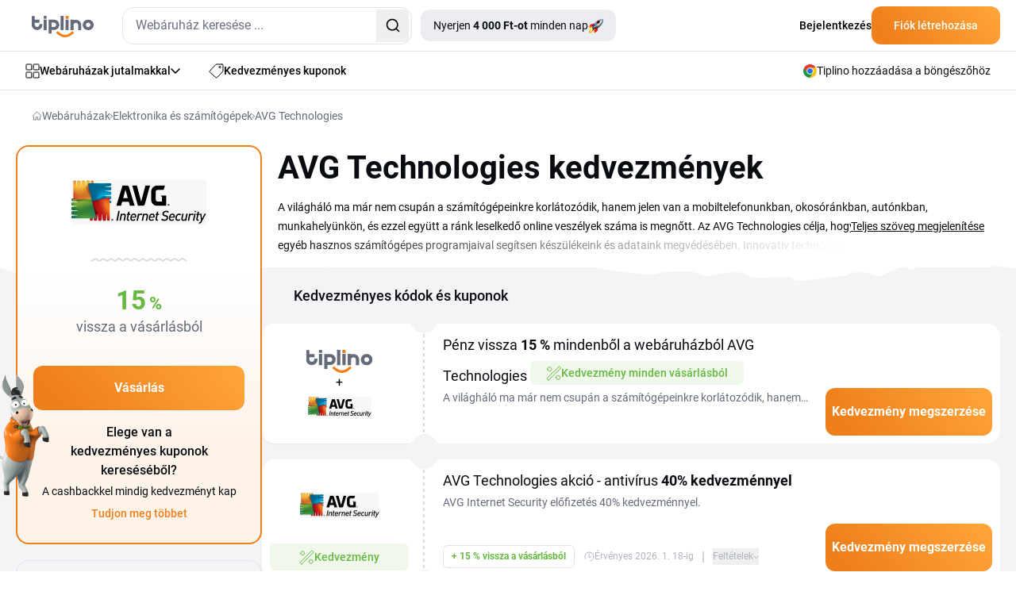

--- FILE ---
content_type: text/html; charset=utf-8
request_url: https://www.tiplino.hu/webaruhaz/avg-technologies
body_size: 50050
content:
<!DOCTYPE html>
<html lang="hu" xmlns:n="http://www.w3.org/1999/xhtml">

<head>
	<meta charset="utf-8">
	<meta http-equiv="X-UA-Compatible" content="IE=Edge,chrome=1">
		<title>Kedvezmény AVG Technologies akár 40 % - Január 2026 | Tiplino</title>
		<meta name="keywords" content="	számítógép, elektronika, internet, vírusirtó, AVG Technologies, avg technologies kupon, avg technologies coupon, avg technologies coupons, avg technologies coupon code">
		<meta name="description" content="A AVG Technologies akciók megérkeztek! Használja ki az akár 40 % a következő vásárlás során. Az aktuális AVG Technologies kedvezmények korlátozott ideig érvényesek.">
		<meta name="author" content="Tipli">

		<meta name="robots" content="index,follow">


		<meta property="og:title" content="Kedvezmény AVG Technologies akár 40 % - Január 2026">
		<meta property="og:site_name" content="Tiplino - A legjobb cashbackjutalmak Magyarországon">
		<meta property="og:url" content="https://www.tiplino.hu/webaruhaz/avg-technologies">
		<meta property="og:description" content="A AVG Technologies akciók megérkeztek! Használja ki az akár 40 % a következő vásárlás során. Az aktuális AVG Technologies kedvezmények korlátozott ideig érvényesek.">
		<meta property="og:type" content="website">
		<meta property="og:image" content="https://www.tiplino.hu/images/content/share/OG_image_Tiplino_HU.png">
		<meta property="fb:app_id" content="1110740736020377">


		<meta name="ahrefs-site-verification" content="1ad8b2b6271f5e03727b3a2cd166ecf2d30a511a714ff75330adf401c1d7f4ed">

		<meta name="twitter:card" content="summary_large_image">
		<meta name="twitter:site" content="@tiplino_hu">
		<meta name="twitter:title" content="


            Kedvezmény AVG Technologies akár 40 %
         - Január 2026

">
		<meta name="twitter:description" content="


				A AVG Technologies akciók megérkeztek! Használja ki az akár 40 % a következő vásárlás során. Az aktuális AVG Technologies kedvezmények korlátozott ideig érvényesek.
">
		<meta name="twitter:image" content="https://www.tiplino.hu/images/content/share/1200x630_og_hu.png">

		<link rel="apple-touch-icon" sizes="152x152" href="/images/favicon/apple-touch-icon.png">
		<link rel="icon" type="image/png" sizes="32x32" href="/images/favicon/favicon-32x32.png">
		<link rel="icon" type="image/png" sizes="16x16" href="/images/favicon/favicon-16x16.png">
		<link rel="manifest" href="/images/favicon/manifest.json">
		<link rel="mask-icon" href="/images/favicon/safari-pinned-tab.svg" color="#ee7836">
		<meta name="theme-color" content="#ffffff">


		<link rel="canonical" href="https://www.tiplino.hu/webaruhaz/avg-technologies">


		<link rel="alternate" type="application/rss+xml" title="RSS Tiplino - A legjobb cashbackjutalmak Magyarországon" href="/articles.xml">
		<link rel="search" type="application/opensearchdescription+xml" title="Tipli" href="/opensearch.xml">

		<link rel="manifest" href="/manifest.json">


		<meta name="facebook-domain-verification" content="9jqlx098exrpoogszbmvf7skc1crh5">



		<link rel="stylesheet" href="/css2/output.css?v=0.48">


		<style>
			#footer-background.lazy {
				background-image: none;
				background-color: #f58b21;
			}

			#footer-background {
				background-image: url('/new-design/bg-footer-mobile.png');
				background-color: transparent;
			}

			.sidebar {
				transition: transform 0.3s ease-in-out;
				transform: translateX(-100%);
			}

			.sidebar.open {
				transform: translateX(0);
				display: block;
			}

			.transition-transform {
				transition: transform 0.3s;
			}

			.rotate-180 {
				transform: rotate(180deg);
			}

			.black-friday-alert { display: none; }

			.black-friday-alert--desktop { display: none; }
			@media (min-width:768px){
				.black-friday-alert--desktop { display: flex; }
			}

			@media (max-width:767.98px){
				#bfMobileBanner .black-friday-alert--mobile {
					display: flex;
					transform: translateY(0);
					transition: transform .24s ease;
					padding-bottom: max(0.5rem, env(safe-area-inset-bottom));
				}

				#bfMobileBanner.is-stuck-hidden .black-friday-alert--mobile {
					transform: translateY(110%);
				}
			}

			#bfMobileBanner.is-dismissed,
			.black-friday-alert--desktop.is-dismissed {
				display: none !important;
			}
		</style>

		
<link
	rel="preload"
	as="image"
	href="/new-design/wp-mobile-bg-orange-small.avif"
	type="image/avif"
	fetchpriority="high">

<style>
	.bg-img {
		left: 0;
		z-index: 10;
		position: absolute;
		width: 100%;
		height: 367px;
		background-repeat: no-repeat;
		background-size: cover;
		background-position: bottom;
  		background-image: url("/new-design/wp-mobile-bg-orange-small.svg");
	}

	@supports (background-image: image-set(url("/new-design/wp-mobile-bg-orange-small.avif") type("image/avif") 1x)) {
		.bg-img {
			background-image: image-set(
			url("/new-design/wp-mobile-bg-orange-small.avif") type("image/avif") 1x,
			url("/new-design/wp-mobile-bg-orange-small.svg")  type("image/svg+xml") 1x
			);
		}
	}

	/* Starší Safari (prefix) */
	@supports (background-image: -webkit-image-set(url("/new-design/wp-mobile-bg-orange-small.avif") 1x)) {
		.bg-img {
			background-image: -webkit-image-set(
			url("/new-design/wp-mobile-bg-orange-small.avif") 1x,
			url("/new-design/wp-mobile-bg-orange-small.svg")  1x
			);
		}
	}

	.no-scroll {
		overflow: hidden;
	}

	.description-transparency::after {
		content: '';
		position: absolute;
		right: 0;
		bottom: 0;
		width: 100%;
		height: 1.5em;
		background: linear-gradient(to right, rgba(255,255,255,0), rgba(255,255,255,1) 80%);
	}

	@media only screen and (max-width: 768px) {
		.description-transparency::after {
			background: linear-gradient(to right, rgba(255,255,255,0), rgba(244, 244, 246,1) 75%);
		}
	}
</style>



<script>
dataLayer = [{}];

window.dataLayer = window.dataLayer || [];

function gtag() {
	dataLayer.push(arguments);
}

</script>







    <!-- Global site tag (gtag.js) - Google Analytics HU -->
    <script src="https://www.googletagmanager.com/gtag/js?id=G-98YRM5C2GQ" async></script>
    <script>
        gtag('js', new Date());
        gtag('config', 'G-98YRM5C2GQ');
    </script>

	<!-- Google Tag Manager HU -->
	<script>(function(w,d,s,l,i){ w[l]=w[l]||[];w[l].push({ 'gtm.start':
	new Date().getTime(),event:'gtm.js'});var f=d.getElementsByTagName(s)[0],
	j=d.createElement(s),dl=l!='dataLayer'?'&l='+l:'';j.async=true;j.src=
	'https://www.googletagmanager.com/gtm.js?id='+i+dl;f.parentNode.insertBefore(j,f);
	})(window,document,'script','dataLayer','GTM-PKPJC22');</script>
	<!-- End Google Tag Manager -->






<script>
	function sendGAEvent(eventName, eventParams = {}) {
		if (window.gtag) {
			gtag('event', eventName, eventParams);
		} else {
			console.warn('GA4 tracking is not initialized.');
		}
	}
</script>

		<!-- Viewport for mobile devices -->
		<meta content="width=device-width, initial-scale=1.0, user-scalable=1, minimum-scale=1.0" name="viewport">

		<meta name="google-signin-client_id" content="179697024891-eqjtkln3k2v41olj0phjrksaftnjje3a.apps.googleusercontent.com">
		<meta name='ir-site-verification-token' value='616239723'>

		
	







<script type="application/ld+json">
	{
		"@context": "https://schema.org",
		"@graph": [
			{
				"@type": "Store",
				"@id": "https://www.tiplino.hu/webaruhaz/avg-technologies#store",
				"name": "AVG Technologies",
				"url": "https://www.avg.com/"
			},
			{
				"@type": "Organization",
				"@id": "https://www.tiplino.hu/#organization",
				"name": "Tiplino.hu",
				"url": "https://www.tiplino.hu",
				"logo": {
					"@type": "ImageObject",
					"url": "https://www.tipli.cz/new-design/footer/tipli.svg"
				},
				"sameAs": [
					"https://www.facebook.com/tiplihu/",
					"https://www.instagram.com/tiplihu/"
				]
			},
			{
				"@type": "WebSite",
				"@id": "https://www.tiplino.hu/#website",
				"url": "https://www.tiplino.hu",
				"name": "Tiplino.hu",
				"publisher": {
					"@id": "https://www.tiplino.hu/#organization"
				},
				"inLanguage": "cs-CZ"
			},
			{
				"@type": "BreadcrumbList",
				"@id": "https://www.tiplino.hu/webaruhaz/avg-technologies#breadcrumb",
				"itemListElement": [
					{
						"@type": "ListItem",
						"position": 1,
						"name": "Webáruházak",
						"item": "https://www.tiplino.hu/webaruhazak"
					},
					{
						"@type": "ListItem",
						"position": 2,
						"name": "Elektronika és számítógépek",
						"item": "https://www.tiplino.hu/webaruhazak/elektronika-es-szamitogepek"
					},
					{
						"@type": "ListItem",
						"position": 3,
						"name": "AVG Technologies",
						"item": "https://www.tiplino.hu/webaruhaz/avg-technologies"
					}
				]
			},
			{
				"@type": "CollectionPage",
				"@id": "https://www.tiplino.hu/webaruhaz/avg-technologies#webpage",
				"url": "https://www.tiplino.hu/webaruhaz/avg-technologies",
				"name": "Kedvezmény AVG Technologies akár 40 % - Január 2026",
				"description": "A AVG Technologies akciók megérkeztek! Használja ki az akár 40 % a következő vásárlás során. Az aktuális AVG Technologies kedvezmények korlátozott ideig érvényesek.",
				"isPartOf": {
					"@id": "https://www.tiplino.hu/#website"
				},
				"hasPart": { "@id": "https://www.tiplino.hu/webaruhaz/avg-technologies#faq" },
				"publisher": {
					"@id": "https://www.tiplino.hu/#organization"
				},
				"breadcrumb": {
					"@id": "https://www.tiplino.hu/webaruhaz/avg-technologies#breadcrumb"
				},
				"mainEntity": {
					"@type": "ItemList",
					"itemListElement": [
						{
							"@type": "ListItem",
							"position": 1,
							"item": {
								"@type": "Offer",
								"@id": "https://www.tiplino.hu/webaruhaz/avg-technologies?openDeal=avg-antivirus-40-kedvezmennyel-677592#deal-677592",
								"url": "https://www.tiplino.hu/webaruhaz/avg-technologies?openDeal=avg-antivirus-40-kedvezmennyel-677592#deal-677592",
								"name": "AVG Technologies akció - antivírus 40% kedvezménnyel",
								"description": "AVG Internet Security előfizetés 40% kedvezménnyel.",
								"validFrom": "2024-05-09T00:00:00Z",
								"validThrough": "2050-01-01T23:59:59Z",
								"availability": "https://schema.org/OnlineOnly",
								"category": "Cashback",
								"offeredBy": { "@id": "https://www.tiplino.hu/webaruhaz/avg-technologies#store" }
							}
						},
						{
							"@type": "ListItem",
							"position": 2,
							"item": {
								"@type": "Offer",
								"@id": "https://www.tiplino.hu/webaruhaz/avg-technologies?openDeal=avg-technologies-akcio-virusirto-ingyenesen-699645#deal-699645",
								"url": "https://www.tiplino.hu/webaruhaz/avg-technologies?openDeal=avg-technologies-akcio-virusirto-ingyenesen-699645#deal-699645",
								"name": "AVG Technologies kedvezmény - vírusirtó ingyenesen",
								"description": "Próbálja ki az AVG Technologies ingyenes verzióját.",
								"validFrom": "2024-08-16T00:00:00Z",
								"validThrough": "2050-01-01T23:59:59Z",
								"availability": "https://schema.org/OnlineOnly",
								"category": "Cashback",
								"offeredBy": { "@id": "https://www.tiplino.hu/webaruhaz/avg-technologies#store" }
							}
						}
					]
				}
			}
		]
	}
</script>


	<script defer>
		(function () {
			if (document.cookie.indexOf('blackFridayBannerHidden=true') > -1) {
				var s = document.createElement('style');
				s.innerHTML = '#bfMobileBanner {display:none!important} .black-friday-alert--desktop {display:none!important}';
				document.head.appendChild(s);
			}
		})();
	</script>
</head>

<body class="hu overflow-x-hidden" data-basePath="https://www.tiplino.hu" data-locale="hu" data-search-url="/kereses"
	data-isAdmin="false">



	<!-- Google Tag Manager (noscript) -->
	<noscript><iframe src="https://www.googletagmanager.com/ns.html?id=GTM-PKPJC22"
	height="0" width="0" style="display:none;visibility:hidden"></iframe></noscript>
	<!-- End Google Tag Manager (noscript) -->





<header id="header" class="bg-white w-full relative z-50">

	<div class="border-b w-full border-b-light-4">
		<div class="relative flex justify-between container p-0 h-[64px] items-center">
			<div class="flex items-center pl-5 w-full">
				<div id="mobileMenu" class="absolute left-0 flex justify-center items-center w-[61px] h-[63px] block md:hidden">
					<svg id="hamburgerIcon" xmlns="http://www.w3.org/2000/svg" width="21" height="18"
						viewBox="0 0 21 18" fill="none" class="block md:hidden">
						<rect width="21" height="2" rx="1" transform="matrix(-1 0 0 1 21 0)" fill="#080B10"></rect>
						<rect x="21" y="10" width="21" height="2" rx="1" transform="rotate(180 21 10)" fill="#080B10"></rect>
						<rect x="10.5" y="18" width="10.5" height="2" rx="1" transform="rotate(180 10.5 18)"
							fill="#080B10"></rect>
					</svg>

					<svg id="closeIcon" xmlns="http://www.w3.org/2000/svg" width="17" height="17" viewBox="0 0 17 17"
						fill="none" class="hidden">
						<path
							d="M0.294033 0.294038C0.686077 -0.0980127 1.32171 -0.0980127 1.71375 0.294038L16.7057 15.2862C17.0977 15.6783 17.0977 16.3139 16.7057 16.706C16.3137 17.098 15.678 17.098 15.286 16.706L0.294034 1.71378C-0.0980106 1.32173 -0.0980117 0.686089 0.294033 0.294038Z"
							fill="#080B10"></path>
						<path
							d="M16.706 0.294038C16.3139 -0.0980127 15.6783 -0.0980127 15.2863 0.294038L0.294309 15.2862C-0.0977358 15.6783 -0.0977369 16.3139 0.294308 16.706C0.686352 17.098 1.32198 17.098 1.71403 16.706L16.706 1.71378C17.098 1.32173 17.098 0.686089 16.706 0.294038Z"
							fill="#080B10"></path>
					</svg>
				</div>
				<div class="w-px h-[63px] bg-zinc-200 ml-10 mr-5 md:hidden"></div>
				<div class="overlay fixed inset-0 bg-black bg-opacity-50 hidden z-50" style="top: 65px; background: rgba(24, 43, 74, 0.70); backdrop-filter: blur(3px);"></div>

				<div id="sidebar" class="hidden sidebar fixed h-full top-[65px] left-0 w-[313px] shadow-lg z-50 bg-white overflow-y-auto">
					<div class="min-h-[700px] flex justify-between h-full flex-col">
						<div class="pl-[21px]">
							<a data-google-interstitial="false" class="flex items-center gap-[14px] py-4 text-sm tex-dark-1 font-medium leading-[24.5px]" href="/webaruhazak">
								<svg xmlns="http://www.w3.org/2000/svg" width="18" height="19" viewBox="0 0 18 19"
									 fill="none">
									<path
										d="M7.85714 7.22979C7.85714 7.41424 7.7849 7.59113 7.6563 7.72156C7.5277 7.85198 7.35329 7.92525 7.17143 7.92525H1.68571C1.50386 7.92525 1.32944 7.85198 1.20084 7.72156C1.07224 7.59113 1 7.41424 1 7.22979V1.66616C1 1.48172 1.07224 1.30482 1.20084 1.17439C1.32944 1.04397 1.50386 0.970703 1.68571 0.970703H7.17143C7.35329 0.970703 7.5277 1.04397 7.6563 1.17439C7.7849 1.30482 7.85714 1.48172 7.85714 1.66616V7.22979Z"
										stroke="#080B10" stroke-linecap="round" stroke-linejoin="round"></path>
									<path
										d="M17 7.22979C17 7.41424 16.9278 7.59113 16.7992 7.72156C16.6706 7.85198 16.4961 7.92525 16.3143 7.92525H10.8286C10.6467 7.92525 10.4723 7.85198 10.3437 7.72156C10.2151 7.59113 10.1429 7.41424 10.1429 7.22979V1.66616C10.1429 1.48172 10.2151 1.30482 10.3437 1.17439C10.4723 1.04397 10.6467 0.970703 10.8286 0.970703H16.3143C16.4961 0.970703 16.6706 1.04397 16.7992 1.17439C16.9278 1.30482 17 1.48172 17 1.66616V7.22979Z"
										stroke="#080B10" stroke-linecap="round" stroke-linejoin="round"></path>
									<path
										d="M17 17.2752C17 17.4597 16.9278 17.6366 16.7992 17.767C16.6706 17.8974 16.4961 17.9707 16.3143 17.9707H10.8286C10.6467 17.9707 10.4723 17.8974 10.3437 17.767C10.2151 17.6366 10.1429 17.4597 10.1429 17.2752V11.7116C10.1429 11.5272 10.2151 11.3503 10.3437 11.2198C10.4723 11.0894 10.6467 11.0162 10.8286 11.0162H16.3143C16.4961 11.0162 16.6706 11.0894 16.7992 11.2198C16.9278 11.3503 17 11.5272 17 11.7116V17.2752Z"
										stroke="#080B10" stroke-linecap="round" stroke-linejoin="round"></path>
									<path
										d="M7.85714 17.2752C7.85714 17.4597 7.7849 17.6366 7.6563 17.767C7.5277 17.8974 7.35329 17.9707 7.17143 17.9707H1.68571C1.50386 17.9707 1.32944 17.8974 1.20084 17.767C1.07224 17.6366 1 17.4597 1 17.2752V11.7116C1 11.5272 1.07224 11.3503 1.20084 11.2198C1.32944 11.0894 1.50386 11.0162 1.68571 11.0162H7.17143C7.35329 11.0162 7.5277 11.0894 7.6563 11.2198C7.7849 11.3503 7.85714 11.5272 7.85714 11.7116V17.2752Z"
										stroke="#080B10" stroke-linecap="round" stroke-linejoin="round"></path>
								</svg>
								Webáruházak jutalmakkal
							</a>
							<a data-google-interstitial="false" class="flex items-center gap-[14px] py-4 text-sm tex-dark-1 font-medium leading-[24.5px]" href="/kedvezmenyek">
								<svg xmlns="http://www.w3.org/2000/svg" width="18" height="18" viewBox="0 0 18 18"
									 fill="none">
									<path
										d="M12.4071 4.34222C12.4071 4.61379 12.5152 4.87423 12.7075 5.06626C12.8998 5.25829 13.1606 5.36617 13.4325 5.36617C13.7045 5.36617 13.9653 5.25829 14.1576 5.06626C14.3499 4.87423 14.4579 4.61379 14.4579 4.34222C14.4579 4.07066 14.3499 3.81021 14.1576 3.61819C13.9653 3.42616 13.7045 3.31828 13.4325 3.31828C13.1606 3.31828 12.8998 3.42616 12.7075 3.61819C12.5152 3.81021 12.4071 4.07066 12.4071 4.34222Z"
										stroke="#080B10" stroke-linecap="round" stroke-linejoin="round"></path>
									<path
										d="M15.8963 1.00002H9.22412C9.07344 1.00094 8.92441 1.03228 8.78619 1.09215C8.64791 1.15203 8.52315 1.23921 8.41947 1.34845L1.29871 8.93557C1.1974 9.0423 1.11882 9.16844 1.06771 9.30639C1.0166 9.44434 0.994026 9.59118 1.00135 9.73808C1.00867 9.88492 1.04574 10.0288 1.11031 10.161C1.17488 10.2931 1.26562 10.4109 1.37704 10.507L8.4978 16.7289C8.71342 16.9165 8.99355 17.0131 9.27909 16.9986C9.56471 16.984 9.83344 16.8593 10.0288 16.6507L16.7009 9.53998C16.893 9.33882 17.0002 9.07138 17 8.79335V2.09507C17 1.95067 16.9714 1.80769 16.9158 1.67437C16.8603 1.54104 16.7789 1.42001 16.6763 1.31823C16.5738 1.21645 16.452 1.13594 16.3181 1.08133C16.1842 1.02672 16.0409 0.999086 15.8963 1.00002Z"
										stroke="#080B10" stroke-linecap="round" stroke-linejoin="round"></path>
								</svg>
								Kedvezményes kuponok
							</a>
							<a data-google-interstitial="false" class="flex items-center gap-[14px] py-4 text-sm tex-dark-1 font-medium leading-[24.5px]" href="/hogyan-mukodik">
								<svg width="18" height="18" viewBox="0 0 18 18" fill="none" xmlns="http://www.w3.org/2000/svg">
									<path d="M1 10.6V17V10.6Z" fill="#ECEDF0"></path>
									<path d="M1 15.9333H12.7333C12.7333 15.3676 12.5085 14.8249 12.1085 14.4249C11.7084 14.0248 11.1657 13.8 10.6 13.8H7.93332C7.93332 13.2342 7.70854 12.6916 7.30848 12.2915C6.90841 11.8914 6.36579 11.6667 5.79999 11.6667H1" fill="#ECEDF0"></path>
									<path d="M5.26666 13.8H7.93332H5.26666Z" fill="#ECEDF0"></path>
									<path d="M5.18133 1H16.0186C16.2815 1.00375 16.5321 1.11127 16.716 1.2991C16.8998 1.48693 17.0019 1.73985 17 2.00267V8.17511C17.0019 8.43794 16.8998 8.69081 16.716 8.87868C16.5321 9.06649 16.2815 9.17401 16.0186 9.17778H5.18133C4.91853 9.17401 4.66788 9.06649 4.48403 8.87868C4.3002 8.69081 4.1981 8.43794 4.2 8.17511V2.00267C4.1981 1.73985 4.3002 1.48693 4.48403 1.2991C4.66788 1.11127 4.91853 1.00375 5.18133 1Z" fill="#ECEDF0"></path>
									<path d="M8.99999 5.08889C8.99999 5.51324 9.16859 5.9202 9.46861 6.22026C9.7687 6.52032 10.1757 6.68889 10.6 6.68889C11.0243 6.68889 11.4313 6.52032 11.7314 6.22026C12.0314 5.9202 12.2 5.51324 12.2 5.08889C12.2 4.66454 12.0314 4.25758 11.7314 3.95752C11.4313 3.65746 11.0243 3.48889 10.6 3.48889C10.1757 3.48889 9.7687 3.65746 9.46861 3.95752C9.16859 4.25758 8.99999 4.66454 8.99999 5.08889Z" fill="#ECEDF0"></path>
									<path d="M6.15555 3.31111H7.22221H6.15555Z" fill="#ECEDF0"></path>
									<path d="M13.9778 6.86667H15.0444H13.9778Z" fill="#ECEDF0"></path>
									<path d="M1 10.6V17M1 15.9333H12.7333C12.7333 15.3676 12.5085 14.8249 12.1085 14.4249C11.7084 14.0248 11.1657 13.8 10.6 13.8H7.93332M7.93332 13.8C7.93332 13.2342 7.70854 12.6916 7.30848 12.2915C6.90841 11.8914 6.36579 11.6667 5.79999 11.6667H1M7.93332 13.8H5.26666M6.15555 3.31111H7.22221M13.9778 6.86667H15.0444M5.18133 1H16.0186C16.2815 1.00375 16.5321 1.11127 16.716 1.2991C16.8998 1.48693 17.0019 1.73985 17 2.00267V8.17511C17.0019 8.43794 16.8998 8.69081 16.716 8.87868C16.5321 9.06649 16.2815 9.17401 16.0186 9.17778H5.18133C4.91853 9.17401 4.66788 9.06649 4.48403 8.87868C4.3002 8.69081 4.1981 8.43794 4.2 8.17511V2.00267C4.1981 1.73985 4.3002 1.48693 4.48403 1.2991C4.66788 1.11127 4.91853 1.00375 5.18133 1ZM8.99999 5.08889C8.99999 5.51324 9.16859 5.9202 9.46861 6.22026C9.7687 6.52032 10.1757 6.68889 10.6 6.68889C11.0243 6.68889 11.4313 6.52032 11.7314 6.22026C12.0314 5.9202 12.2 5.51324 12.2 5.08889C12.2 4.66454 12.0314 4.25758 11.7314 3.95752C11.4313 3.65746 11.0243 3.48889 10.6 3.48889C10.1757 3.48889 9.7687 3.65746 9.46861 3.95752C9.16859 4.25758 8.99999 4.66454 8.99999 5.08889Z" stroke="#080B10" stroke-linecap="round" stroke-linejoin="round"></path>
								</svg>

								Hogyan szerezzen jutalmakat?
							</a>


							<a data-google-interstitial="false"
								data-element-action="click"
								data-element-type="link"
								data-element-name="login"
								data-element-section="nav_bar"
								class="flex items-center gap-[14px] py-4 text-sm tex-dark-1 font-medium leading-[24.5px]"
							 href="/bejelentkezes">
								<svg xmlns="http://www.w3.org/2000/svg" width="18" height="18" viewBox="0 0 12 16" fill="none">
									<path d="M6.00684 9.25781C7.53225 9.25785 9.02791 9.62628 10.1348 10.332V10.333C11.0977 10.9446 11.5 11.6959 11.5 12.373C11.4999 13.0505 11.0973 13.8042 10.1338 14.4199C9.0223 15.1298 7.52477 15.5 6 15.5C4.47523 15.5 2.9777 15.1298 1.86621 14.4199L1.86523 14.4189L1.69043 14.3027C0.853035 13.7138 0.5 13.0137 0.5 12.3789C0.500033 11.7014 0.902595 10.9479 1.86621 10.332L1.86523 10.3311C2.98154 9.62503 4.48229 9.25781 6.00684 9.25781ZM5.85449 0.5C7.69661 0.5 9.16699 1.87896 9.25684 3.56543L9.26074 3.72949C9.25183 5.45373 7.82709 6.88583 5.98828 6.94922C5.89911 6.94348 5.80446 6.94359 5.71387 6.94922C3.8732 6.8864 2.44843 5.45297 2.44824 3.72949C2.44824 1.96888 3.94523 0.500183 5.85449 0.5Z" stroke="black" stroke-linecap="round" stroke-linejoin="round"></path>
								</svg>
								Bejelentkezés
							</a>
						</div>

						<div>
    <div style="background: linear-gradient(111deg, #FFF 26.5%, #F4F4F6 88.12%);" class="p-5 pt-10 mb-[65px] relative">
        <div class="absolute top-0 left-1/2 transform -translate-y-[77%] -translate-x-1/2">
            <div class="relative">
                <img src="/new-design/oslik-sidebar.png" alt="oslik" loading="lazy">
            </div>

            <div class="relative bottom-[90px] left-[-18px]">
                <div class="absolute rounded-[7px] text-xxs leading-[17.5px] font-bold text-white bg-secondary-red px-2">
                    <div>
                        Újdonság
                    </div>

                    <svg class="absolute left-[80%] -translate-x-1/2 bottom-[-6px]"
                         xmlns="http://www.w3.org/2000/svg"
                         width="12" height="10"
                         viewBox="0 0 12 10" fill="none">
                        <path d="M8.89478 0.984834C8.71664 0.467672 8.11866 0.231927 7.63553 0.488396L6.53084 1.07482C6.47342 1.10531 6.41282 1.12941 6.35015 1.1467L1.55358 2.46989C1.48115 2.48987 1.40637 2.5 1.33124 2.5V2.5C0.461671 2.5 0.169913 3.66245 0.936417 4.07308L9.99822 8.92762C10.7119 9.30996 11.5241 8.61839 11.2604 7.85287L8.89478 0.984834Z" fill="#F72F49"></path>
                    </svg>
                </div>
            </div>
        </div>

        <div class="flex-col text-center items-center justify-center lg:text-primary-orange font-bold leading-7 text-nowrap mb-[9px]">
            <div>Tiplino ajándékozás</div>

            <div class="flex justify-center">
                <div class="relative mx-2 lg:ml-4 lg:mr-0">
                    <img class="hidden lg:block absolute top-1/2 left-1/2 -translate-x-1/2 -translate-y-1/2" src="/new-design/gives-out-shop-bg-star.svg" loading="lazy" alt="donkey">
                    <img class="lg:hidden absolute top-1/2 left-1/2 -translate-x-1/2 -translate-y-1/2" src="/new-design/gives-out-star-xs.svg" loading="lazy" alt="donkey">
                    <div class="relative text-center font-bold text-white">
                        <span class="text-white text-nowrap leading-[28px] rounded-[6px] bg-orange-gradient px-2 py-1 lg:px-[17px]">4 000 Ft</span>
                    </div>
                </div>
                <span class="lg:hidden">minden nap!</span>
            </div>
        </div>

        <div class="text-xs leading-[21px] text-dark-2 mb-5 text-center">
            Minden nap kiválasztunk egy szerencsés áruházat. Azok, akik az adott napon eltalálják és felfedik azt, pénzjutalomban részesülnek.
        </div>

        <a data-google-interstitial="false" class="flex items-center justify-center text-white font-bold gap-2 pt-[15px] pb-4 bg-primary-blue-dark rounded-xl" href="/tiplino-ajandekozas">
            <svg width="19" height="19" viewBox="0 0 19 19" fill="none" xmlns="http://www.w3.org/2000/svg" xmlns:xlink="http://www.w3.org/1999/xlink">
                <rect width="19" height="19" fill="url(#pattern0_34_167)"></rect>
                <defs>
                    <pattern id="pattern0_34_167" patternContentUnits="objectBoundingBox" width="1" height="1">
                        <use xlink:href="#image0_34_167" transform="scale(0.0138889)"></use>
                    </pattern>
                    <image id="image0_34_167" width="72" height="72" xlink:href="[data-uri]"></image>
                </defs>
            </svg>
            Nyerni szeretnék
        </a>
    </div>
						</div>
					</div>
				</div>

					<div class="flex justify-between w-full md:w-auto items-center">
					<div>
						<a href="/" data-google-interstitial="false">
								<img src="/images/tiplino_logo_new_color.svg" title="Tipli" alt="Tiplino" loading="lazy" class="w-[60px] h-[29px] md:w-[78px] md:h-[39px] mt-[3px]">
						</a>
					</div>

					<div class="md:hidden">
						<div id="svg-container" class="md:hidden mr-5 cursor-pointer">
							<svg id="svg-icon" xmlns="http://www.w3.org/2000/svg" width="18" height="18" viewBox="0 0 18 18" fill="none">
								<path d="M12.2467 12.2461C11.0112 13.4816 9.33552 14.1756 7.5882 14.1756C5.84088 14.1756 4.16522 13.4816 2.92965 12.2461C1.69408 11.0106 1 9.33501 1 7.5878C1 5.84059 1.69408 4.16503 2.92965 2.92954C4.16522 1.69404 5.84088 1 7.5882 1C9.33552 1 11.0112 1.69404 12.2467 2.92954C13.4823 4.16503 14.1764 5.84059 14.1764 7.5878C14.1764 9.33501 13.4823 11.0106 12.2467 12.2461ZM12.2467 12.2461L17 17" stroke="#080B10" stroke-width="2" stroke-linecap="round" stroke-linejoin="round"></path>
							</svg>
						</div>
					</div>

					<div id="dropdown-autocomplete-mobile" class="hidden absolute top-[64px] left-0 w-full h-svh bg-white z-50">
						<div class="flex justify-between items-center bg-primary-blue-dark py-2.5 px-5 gap-5">
							<div class="relative w-full">
								<div id="autocomplete-mobile" class="flex items-center h-[47px] border-none rounded-xl w-full text-sm leading-[24.5px] text-dark-2 bg-white"></div>
							</div>

							<svg id="close-icon" class="flex-shrink-0 cursor-pointer text-white" xmlns="http://www.w3.org/2000/svg" width="24" height="24" viewBox="0 0 24 24" fill="none" stroke="currentColor" stroke-width="2" stroke-linecap="round" stroke-linejoin="round" ><path d="M18 6 6 18"></path><path d="m6 6 12 12"></path></svg>
						</div>

                            <div class="px-5">
                                <div class="text-dark-1 leading-7 font-medium mt-5 mb-2.5">Népszerű webáruházak jutalmakkal</div>
                                <div>
                                        <a data-google-interstitial="false"
                                            class="flex gap-4 items-center mb-5 last:mb-0 hover:underline" href="/webaruhaz/temu">
                                            <div
                                                class="border border-light-5 rounded-xl flex justify-center items-center w-[97px] h-[55px]">
                                                <img class="max-w-[58px] max-h-[38px]" alt="Temu" src="/upload/images/shops-shop-logo/789036.svg" loading="lazy">
                                            </div>

                                            <div class="text-sm text-dark-1 leading-[18.75px]">
                                                <div class="text-sm leading-[24.5px] mb-[5px]">Temu</div>
                                                <div class="similar-shop__value">
                                                   <span class="_upTo">akár</span> <span class="_value">22,5</span>&nbsp;<span class="_symbol">%</span> <span class="_suffix">vissza a vásárlásból</span>
                                                </div>
                                            </div>
                                        </a>
                                        <a data-google-interstitial="false"
                                            class="flex gap-4 items-center mb-5 last:mb-0 hover:underline" href="/webaruhaz/shein">
                                            <div
                                                class="border border-light-5 rounded-xl flex justify-center items-center w-[97px] h-[55px]">
                                                <img class="max-w-[58px] max-h-[38px]" alt="SHEIN" src="/upload/images/shops-shop-logo/789243.svg" loading="lazy">
                                            </div>

                                            <div class="text-sm text-dark-1 leading-[18.75px]">
                                                <div class="text-sm leading-[24.5px] mb-[5px]">SHEIN</div>
                                                <div class="similar-shop__value">
                                                   <span class="_upTo">akár</span> <span class="_value">7,5</span>&nbsp;<span class="_symbol">%</span> <span class="_suffix">vissza a vásárlásból</span>
                                                </div>
                                            </div>
                                        </a>
                                        <a data-google-interstitial="false"
                                            class="flex gap-4 items-center mb-5 last:mb-0 hover:underline" href="/webaruhaz/sinsay">
                                            <div
                                                class="border border-light-5 rounded-xl flex justify-center items-center w-[97px] h-[55px]">
                                                <img class="max-w-[58px] max-h-[38px]" alt="Sinsay" src="/upload/images/shops-shop-logo/789058.svg" loading="lazy">
                                            </div>

                                            <div class="text-sm text-dark-1 leading-[18.75px]">
                                                <div class="text-sm leading-[24.5px] mb-[5px]">Sinsay</div>
                                                <div class="similar-shop__value">
                                                   <span class="_value">5</span>&nbsp;<span class="_symbol">%</span> <span class="_suffix">vissza a vásárlásból</span>
                                                </div>
                                            </div>
                                        </a>
                                        <a data-google-interstitial="false"
                                            class="flex gap-4 items-center mb-5 last:mb-0 hover:underline" href="/webaruhaz/aliexpress">
                                            <div
                                                class="border border-light-5 rounded-xl flex justify-center items-center w-[97px] h-[55px]">
                                                <img class="max-w-[58px] max-h-[38px]" alt="AliExpress" src="/upload/images/shops-shop-logo/792261.svg" loading="lazy">
                                            </div>

                                            <div class="text-sm text-dark-1 leading-[18.75px]">
                                                <div class="text-sm leading-[24.5px] mb-[5px]">AliExpress</div>
                                                <div class="similar-shop__value">
                                                   <span class="_upTo">akár</span> <span class="_value">5</span>&nbsp;<span class="_symbol">%</span> <span class="_suffix">vissza a vásárlásból</span>
                                                </div>
                                            </div>
                                        </a>
                                        <a data-google-interstitial="false"
                                            class="flex gap-4 items-center mb-5 last:mb-0 hover:underline" href="/webaruhaz/about-you">
                                            <div
                                                class="border border-light-5 rounded-xl flex justify-center items-center w-[97px] h-[55px]">
                                                <img class="max-w-[58px] max-h-[38px]" alt="About you" src="/upload/images/shops-shop-logo/789109.svg" loading="lazy">
                                            </div>

                                            <div class="text-sm text-dark-1 leading-[18.75px]">
                                                <div class="text-sm leading-[24.5px] mb-[5px]">About you</div>
                                                <div class="similar-shop__value">
                                                   <span class="_upTo">akár</span> <span class="_value">7,5</span>&nbsp;<span class="_symbol">%</span> <span class="_suffix">vissza a vásárlásból</span>
                                                </div>
                                            </div>
                                        </a>
                                        <a data-google-interstitial="false"
                                            class="flex gap-4 items-center mb-5 last:mb-0 hover:underline" href="/webaruhaz/merkurymarket">
                                            <div
                                                class="border border-light-5 rounded-xl flex justify-center items-center w-[97px] h-[55px]">
                                                <img class="max-w-[58px] max-h-[38px]" alt="MerkuryMarket" src="https://img.tiplicdn.com/zoh4eiLi/IMG/7200/Ohigps6jDy02jPeNEZm0krkWtlxyxhYUQrhw6bxFYfs/resize:fit:116:0:1/gravity:no/quality:90/aHR0cHM6Ly93d3cudGlwbGluby5odS91cGxvYWQvaW1hZ2VzL3Nob3BzLXNob3AtbG9nby84MDI1MjMuanBlZw.jpeg" loading="lazy">
                                            </div>

                                            <div class="text-sm text-dark-1 leading-[18.75px]">
                                                <div class="text-sm leading-[24.5px] mb-[5px]">MerkuryMarket</div>
                                                <div class="similar-shop__value">
                                                   <span class="_value">2,5</span>&nbsp;<span class="_symbol">%</span> <span class="_suffix">vissza a vásárlásból</span>
                                                </div>
                                            </div>
                                        </a>
                                </div>

                                <a data-google-interstitial="false" class="block w-full text-center mt-5 mb-[35px] leading-7 font-bold text-white bg-orange-gradient py-[14px] rounded-xl" href="/webaruhazak">
                                    Tekintse meg mind a 560 webáruházat
                                </a>
                            </div>
					</div>
				</div>

					<div id="autocomplete" class="hidden md:block lg:max-w-[275px] xl:max-w-full" data-placeholder="Webáruház keresése ..."></div>

        <a data-google-interstitial="false"
                class="hidden lg:flex gap-2 items-center text-dark-1 leading-[24.5px] text-sm py-2 px-4 bg-light-5 rounded-xl ml-[11px] xl:hover:underline" href="/tiplino-ajandekozas">
            <div class="flex items-center gap-1.5 text-nowrap">
                <div>
                    Nyerjen <span class="font-bold">4 000 Ft-ot</span> minden nap
                </div>

                <svg width="19" height="19" viewBox="0 0 21 21" fill="none" xmlns="http://www.w3.org/2000/svg"
                     xmlns:xlink="http://www.w3.org/1999/xlink">
                    <rect width="21" height="21" fill="url(#pattern0_758_3627)"></rect>
                    <defs>
                        <pattern id="pattern0_758_3627" patternContentUnits="objectBoundingBox" width="1"
                                 height="1">
                            <use xlink:href="#image0_758_3627" transform="scale(0.0138889)"></use>
                        </pattern>
                        <image id="image0_758_3627" width="72" height="72"
                               xlink:href="[data-uri]"></image>
                    </defs>
                </svg>
            </div>
        </a>

			</div>

                <div class="flex items-center shrink-0 gap-6">
                    <a data-google-interstitial="false" class="hidden font-medium hover:underline text-sm leading-[24.5px] md:block" href="/bejelentkezes">
                        Bejelentkezés
                    </a>
                    <a data-google-interstitial="false"
                        class="px-7 py-3 rounded-xl bg-orange-gradient text-white font-medium text-sm leading-[24.5px] mr-2 md:mr-0 cursor-pointer xl:hover:bg-orange-gradient-hover" href="/regisztracio">
                         Fiók létrehozása
                    </a>
                </div>
		</div>
	</div>

		<div class="hidden md:block border-b border-b-light-4 ">
		<div class="flex py-3 container px-0 lg:px-3 justify-between">
			<div class="flex items-center">
				<a data-google-interstitial="false"
					class="flex items-center cursor-pointer gap-2 js-show-shops xl:hover:text-primary-orange" href="/webaruhazak">
					<svg width="18" height="19" viewBox="0 0 18 19" fill="none" xmlns="http://www.w3.org/2000/svg">
						<path
							d="M7.85714 7.25909C7.85714 7.44353 7.7849 7.62043 7.6563 7.75085C7.5277 7.88127 7.35329 7.95455 7.17143 7.95455H1.68571C1.50386 7.95455 1.32944 7.88127 1.20084 7.75085C1.07224 7.62043 1 7.44353 1 7.25909V1.69545C1 1.51101 1.07224 1.33412 1.20084 1.20369C1.32944 1.07327 1.50386 1 1.68571 1H7.17143C7.35329 1 7.5277 1.07327 7.6563 1.20369C7.7849 1.33412 7.85714 1.51101 7.85714 1.69545V7.25909Z"
							stroke="currentColor" stroke-linecap="round" stroke-linejoin="round"></path>
						<path
							d="M17 7.25909C17 7.44353 16.9278 7.62043 16.7992 7.75085C16.6706 7.88127 16.4961 7.95455 16.3143 7.95455H10.8286C10.6467 7.95455 10.4723 7.88127 10.3437 7.75085C10.2151 7.62043 10.1429 7.44353 10.1429 7.25909V1.69545C10.1429 1.51101 10.2151 1.33412 10.3437 1.20369C10.4723 1.07327 10.6467 1 10.8286 1H16.3143C16.4961 1 16.6706 1.07327 16.7992 1.20369C16.9278 1.33412 17 1.51101 17 1.69545V7.25909Z"
							stroke="currentColor" stroke-linecap="round" stroke-linejoin="round"></path>
						<path
							d="M17 17.3045C17 17.489 16.9278 17.6659 16.7992 17.7963C16.6706 17.9267 16.4961 18 16.3143 18H10.8286C10.6467 18 10.4723 17.9267 10.3437 17.7963C10.2151 17.6659 10.1429 17.489 10.1429 17.3045V11.7409C10.1429 11.5565 10.2151 11.3796 10.3437 11.2491C10.4723 11.1187 10.6467 11.0455 10.8286 11.0455H16.3143C16.4961 11.0455 16.6706 11.1187 16.7992 11.2491C16.9278 11.3796 17 11.5565 17 11.7409V17.3045Z"
							stroke="currentColor" stroke-linecap="round" stroke-linejoin="round"></path>
						<path
							d="M7.85714 17.3045C7.85714 17.489 7.7849 17.6659 7.6563 17.7963C7.5277 17.9267 7.35329 18 7.17143 18H1.68571C1.50386 18 1.32944 17.9267 1.20084 17.7963C1.07224 17.6659 1 17.489 1 17.3045V11.7409C1 11.5565 1.07224 11.3796 1.20084 11.2491C1.32944 11.1187 1.50386 11.0455 1.68571 11.0455H7.17143C7.35329 11.0455 7.5277 11.1187 7.6563 11.2491C7.7849 11.3796 7.85714 11.5565 7.85714 11.7409V17.3045Z"
							stroke="currentColor" stroke-linecap="round" stroke-linejoin="round"></path>
					</svg>

					<div class="hidden font-medium text-sm leading-[24.5px] md:block">
						Webáruházak jutalmakkal
					</div>

					<svg width="12" height="7" viewBox="0 0 12 7" fill="none" xmlns="http://www.w3.org/2000/svg">
						<path
							d="M6.00015 6L5.46983 6.53034C5.76273 6.82323 6.2376 6.82322 6.53048 6.53032L6.00015 6ZM1.53032 0.469734C1.23742 0.176847 0.762545 0.176858 0.469658 0.469758C0.176771 0.762657 0.176782 1.23753 0.469682 1.53042L1.53032 0.469734ZM11.5303 1.53032C11.8232 1.23742 11.8232 0.762551 11.5303 0.469662C11.2374 0.176773 10.7626 0.17678 10.4697 0.469678L11.5303 1.53032ZM6.53046 5.46966L1.53032 0.469734L0.469682 1.53042L5.46983 6.53034L6.53046 5.46966ZM6.53048 6.53032L11.5303 1.53032L10.4697 0.469678L5.46981 5.46968L6.53048 6.53032Z"
							fill="currentColor"></path>
					</svg>
				</a>

				<a data-google-interstitial="false"
					class="flex items-center cursor-pointer gap-2 ml-5 lg:ml-9 xl:hover:text-primary-orange" href="/kedvezmenyek">
					<svg xmlns="http://www.w3.org/2000/svg" width="19" height="19" viewBox="0 0 19 19" fill="none">
						<path
							d="M13.1201 4.55111C13.1201 4.83966 13.2349 5.11637 13.4392 5.3204C13.6436 5.52443 13.9206 5.63905 14.2096 5.63905C14.4986 5.63905 14.7756 5.52443 14.98 5.3204C15.1843 5.11637 15.299 4.83966 15.299 4.55111C15.299 4.26257 15.1843 3.98585 14.98 3.78182C14.7756 3.5778 14.4986 3.46317 14.2096 3.46317C13.9206 3.46317 13.6436 3.5778 13.4392 3.78182C13.2349 3.98585 13.1201 4.26257 13.1201 4.55111Z"
							stroke="currentColor" stroke-linecap="round" stroke-linejoin="round"></path>
						<path
							d="M16.8273 1.00002H9.73813C9.57803 1.001 9.41968 1.03429 9.27283 1.09791C9.1259 1.16153 8.99335 1.25416 8.88319 1.37023L1.31738 9.43154C1.20974 9.54494 1.12625 9.67897 1.07195 9.82554C1.01764 9.97211 0.993653 10.1281 1.00143 10.2842C1.00921 10.4402 1.04859 10.5931 1.1172 10.7335C1.18581 10.874 1.28222 10.9991 1.4006 11.1012L8.96641 17.712C9.19551 17.9113 9.49315 18.014 9.79654 17.9985C10.1 17.983 10.3855 17.8505 10.5931 17.6289L17.6822 10.0737C17.8864 9.85999 18.0002 9.57584 18 9.28044V2.16352C18 2.01009 17.9697 1.85817 17.9106 1.71652C17.8516 1.57486 17.7651 1.44626 17.6561 1.33812C17.5471 1.22998 17.4177 1.14444 17.2755 1.08641C17.1333 1.02839 16.981 0.999029 16.8273 1.00002Z"
							stroke="currentColor" stroke-linecap="round" stroke-linejoin="round"></path>
					</svg>

					<div class="hidden font-medium text-sm leading-[24.5px] md:block">
						Kedvezményes kuponok
					</div>
				</a>
			</div>
			<div class="flex items-center gap-5 lg:gap-[35px]">



				<div class="relative addon-checker" style="display: none;">
					<a
						data-google-interstitial="false"
					   class="hidden xl:flex items-center gap-2 xl:hover:underline" href="/tipli-a-bongeszobe">

						<svg width="17" height="17" viewBox="0 0 17 17" fill="none" xmlns="http://www.w3.org/2000/svg">
							<path d="M8.50016 13.2293C11.1123 13.2293 13.2297 11.1118 13.2297 8.49968C13.2297 5.88758 11.1123 3.77002 8.50016 3.77002C5.88807 3.77002 3.77051 5.88758 3.77051 8.49968C3.77051 11.1118 5.88801 13.2293 8.5001 13.2293" fill="white"></path>
							<path d="M2.38322 6.17572C2.03038 5.56456 1.61565 4.92314 1.13903 4.25146C0.392867 5.54356 2.53458e-05 7.00932 1.22642e-09 8.50139C-2.53433e-05 9.99346 0.392767 11.4592 1.13888 12.7514C1.885 14.0435 2.95815 15.1164 4.25043 15.8622C5.5427 16.6081 7.00857 17.0006 8.50063 17.0002C9.28294 15.903 9.81411 15.1118 10.0941 14.6269C10.6319 13.6953 11.3275 12.3616 12.1808 10.6258V10.6248C11.808 11.2712 11.2716 11.808 10.6255 12.1812C9.97945 12.5545 9.24648 12.7511 8.50033 12.7512C7.75418 12.7513 7.02115 12.5549 6.37496 12.1819C5.72877 11.8088 5.19219 11.2722 4.8192 10.6259C3.66028 8.46455 2.84828 6.9811 2.38322 6.17572Z" fill="#229342"></path>
							<path d="M8.50055 16.9995C9.61681 16.9997 10.7222 16.78 11.7535 16.3529C12.7848 15.9258 13.7219 15.2997 14.5112 14.5104C15.3005 13.721 15.9265 12.7839 16.3536 11.7526C16.7806 10.7212 17.0003 9.61585 17 8.49959C16.9997 7.00751 16.6066 5.5418 15.8603 4.24979C14.2501 4.09107 13.0617 4.01172 12.2952 4.01172C11.4261 4.01172 10.161 4.09107 8.49995 4.24979L8.49902 4.25045C9.24519 4.25008 9.9783 4.4462 10.6246 4.81907C11.2709 5.19195 11.8077 5.72844 12.1809 6.37459C12.554 7.02073 12.7505 7.75376 12.7505 8.49993C12.7505 9.24611 12.554 9.97912 12.1808 10.6253L8.50055 16.9995Z" fill="#FBC116"></path>
							<path d="M8.50055 11.8654C10.3589 11.8654 11.8653 10.3589 11.8653 8.50055C11.8653 6.64217 10.3589 5.13574 8.50048 5.13574C6.64224 5.13574 5.13574 6.64224 5.13574 8.50055C5.13574 10.3589 6.64224 11.8654 8.50055 11.8654Z" fill="#1A73E8"></path>
							<path d="M8.50065 4.25029H15.8609C15.1151 2.958 14.0422 1.88484 12.75 1.13874C11.4579 0.392644 9.99208 -0.00010094 8.5 1.94596e-08C7.00792 0.000100979 5.54217 0.393044 4.25013 1.13932C2.95809 1.88559 1.8853 2.95889 1.13965 4.25129L4.81982 10.6256L4.82082 10.6262C4.44745 9.98013 4.25076 9.24718 4.25055 8.50101C4.25033 7.75485 4.44658 7.02178 4.81957 6.37553C5.19255 5.72928 5.72913 5.19263 6.37532 4.81955C7.02152 4.44647 7.75456 4.25011 8.50072 4.25023L8.50065 4.25029Z" fill="#E33B2E"></path>
						</svg>
						<div class="text-dark-1 text-sm leading-[24.5px]">Tiplino hozzáadása a böngészőhöz</div>
					</a>
				</div>
			</div>
		</div>
	</div>
</header>

<div class="hidden absolute bg-blue-950/70 backdrop-blur-[6px] z-50 top-[64px]  w-full h-full left-0 js-user-dropdown">
	<div class="relative flex items-start container px-0 md:p-4 md:pt-2">
	</div>
</div>


<div
	class="js-shops-menu favorite-w-rewards hidden w-full absolute top-[115px] z-50">
	<div class="fixed w-full h-full bg-blue-950/70 backdrop-blur-[6px]"></div>
	<div class="js-shops-menu-inner relative bg-[image:linear-gradient(to_right,white_0%,white_50%,#f4f4f5_50%,#f4f4f5_100%)]">
		<div class="flex container ">
			<div class="w-[253px] grow-0 shrink-0">
				<div class="pt-8">
					<span class="block text-zinc-950 text-xl font-bold leading-[35px] mb-2 pr-11">
						A Tiplinón több mint 560 webshopot talál
					</span>

					<div class="block text-zinc-950 text-base font-normal leading-7 mb-4 pr-11">
						Szerezzen pénzvisszatérítést a vásárlásokból akár 26,9 %-ig
					</div>

					<a
						class="flex gap-2 items-center text-orange-500 text-sm font-bold leading-normal xl:hover:underline" href="/webaruhazak">
						Minden webáruház megtekintése
						<svg xmlns="http://www.w3.org/2000/svg" width="12" height="12" viewBox="0 0 12 12" fill="none">
							<path d="M1 11L11 1M10.9984 9.4741L10.9983 1.00032L2.52456 1.00031" stroke="#EF7F1A"
								stroke-width="1.5" stroke-miterlimit="10" stroke-linecap="round" stroke-linejoin="round"></path>
						</svg>
					</a>

					<img src="/new-design/oslik-menu.png" alt="Donkey" loading="lazy" width="232" height="228" class="w-[232px] h-[228px] mt-12">
				</div>
			</div>
			<div class="bg-zinc-100 pt-8 pl-12 grow">
				<div class="text-zinc-950 text-base font-medium leading-7 mb-3.5">Népszerű webáruházak jutalmakkal</div>
                    <div class="grid grid-cols-2 pb-5 gap-[15px] sm:grid-cols-4 md:grid-cols-5 lg:grid-cols-6">
<a
	class=" flex flex-col items-center justify-center bg-white rounded-xl cursor-pointer shadow-hover p-2" href="/webaruhaz/temu">
	<div class="w-full h-[72px] flex items-center justify-center">
		<img class="max-h-[40px] max-w-[100px] w-full m-auto" loading="lazy" alt="Temu"
			src="/upload/images/shops-shop-logo/789036.svg">
	</div>
	<img class="m-auto" src="/new-design/hp-icons/smaller-wave.svg" width="63" height="5"  alt="wave" loading="lazy">

	<div class="shop-item-dropdown__reward min-h-[54px] text-center mt-[6px] leading-[18px] text-xs">
		<span class="_upTo">akár</span> <span class="_value">22,5</span>&nbsp;<span class="_symbol">%</span> <span class="_suffix">vissza a vásárlásból</span>
	</div>
</a>
<a
	class=" flex flex-col items-center justify-center bg-white rounded-xl cursor-pointer shadow-hover p-2" href="/webaruhaz/shein">
	<div class="w-full h-[72px] flex items-center justify-center">
		<img class="max-h-[40px] max-w-[100px] w-full m-auto" loading="lazy" alt="SHEIN"
			src="/upload/images/shops-shop-logo/789243.svg">
	</div>
	<img class="m-auto" src="/new-design/hp-icons/smaller-wave.svg" width="63" height="5"  alt="wave" loading="lazy">

	<div class="shop-item-dropdown__reward min-h-[54px] text-center mt-[6px] leading-[18px] text-xs">
		<span class="_upTo">akár</span> <span class="_value">7,5</span>&nbsp;<span class="_symbol">%</span> <span class="_suffix">vissza a vásárlásból</span>
	</div>
</a>
<a
	class=" flex flex-col items-center justify-center bg-white rounded-xl cursor-pointer shadow-hover p-2" href="/webaruhaz/sinsay">
	<div class="w-full h-[72px] flex items-center justify-center">
		<img class="max-h-[40px] max-w-[100px] w-full m-auto" loading="lazy" alt="Sinsay"
			src="/upload/images/shops-shop-logo/789058.svg">
	</div>
	<img class="m-auto" src="/new-design/hp-icons/smaller-wave.svg" width="63" height="5"  alt="wave" loading="lazy">

	<div class="shop-item-dropdown__reward min-h-[54px] text-center mt-[6px] leading-[18px] text-xs">
		<span class="_value">5</span>&nbsp;<span class="_symbol">%</span> <span class="_suffix">vissza a vásárlásból</span>
	</div>
</a>
<a
	class=" flex flex-col items-center justify-center bg-white rounded-xl cursor-pointer shadow-hover p-2" href="/webaruhaz/aliexpress">
	<div class="w-full h-[72px] flex items-center justify-center">
		<img class="max-h-[40px] max-w-[100px] w-full m-auto" loading="lazy" alt="AliExpress"
			src="/upload/images/shops-shop-logo/792261.svg">
	</div>
	<img class="m-auto" src="/new-design/hp-icons/smaller-wave.svg" width="63" height="5"  alt="wave" loading="lazy">

	<div class="shop-item-dropdown__reward min-h-[54px] text-center mt-[6px] leading-[18px] text-xs">
		<span class="_upTo">akár</span> <span class="_value">5</span>&nbsp;<span class="_symbol">%</span> <span class="_suffix">vissza a vásárlásból</span>
	</div>
</a>
<a
	class=" flex flex-col items-center justify-center bg-white rounded-xl cursor-pointer shadow-hover p-2" href="/webaruhaz/about-you">
	<div class="w-full h-[72px] flex items-center justify-center">
		<img class="max-h-[40px] max-w-[100px] w-full m-auto" loading="lazy" alt="About you"
			src="/upload/images/shops-shop-logo/789109.svg">
	</div>
	<img class="m-auto" src="/new-design/hp-icons/smaller-wave.svg" width="63" height="5"  alt="wave" loading="lazy">

	<div class="shop-item-dropdown__reward min-h-[54px] text-center mt-[6px] leading-[18px] text-xs">
		<span class="_upTo">akár</span> <span class="_value">7,5</span>&nbsp;<span class="_symbol">%</span> <span class="_suffix">vissza a vásárlásból</span>
	</div>
</a>
<a
	class=" flex flex-col items-center justify-center bg-white rounded-xl cursor-pointer shadow-hover p-2" href="/webaruhaz/merkurymarket">
	<div class="w-full h-[72px] flex items-center justify-center">
		<img class="max-h-[40px] max-w-[100px] w-full m-auto" loading="lazy" alt="MerkuryMarket"
			src="https://img.tiplicdn.com/zoh4eiLi/IMG/7200/YgqhKuZK8dJWIGUoh6ODHaps06ywvIsJB5J7FxvrqhQ/resize:fit:200:0:1/gravity:no/quality:90/aHR0cHM6Ly93d3cudGlwbGluby5odS91cGxvYWQvaW1hZ2VzL3Nob3BzLXNob3AtbG9nby84MDI1MjMuanBlZw.jpeg">
	</div>
	<img class="m-auto" src="/new-design/hp-icons/smaller-wave.svg" width="63" height="5"  alt="wave" loading="lazy">

	<div class="shop-item-dropdown__reward min-h-[54px] text-center mt-[6px] leading-[18px] text-xs">
		<span class="_value">2,5</span>&nbsp;<span class="_symbol">%</span> <span class="_suffix">vissza a vásárlásból</span>
	</div>
</a>
<a
	class=" flex flex-col items-center justify-center bg-white rounded-xl cursor-pointer shadow-hover p-2" href="/webaruhaz/zooplus">
	<div class="w-full h-[72px] flex items-center justify-center">
		<img class="max-h-[40px] max-w-[100px]  m-auto" loading="lazy" alt="Zooplus"
			src="https://img.tiplicdn.com/zoh4eiLi/IMG/7200/XuE_MGUZ0bONSMFuymsWWhmzMEWL188Rj0xNogq9ZZY/resize:fit:200:0:1/gravity:no/quality:90/aHR0cHM6Ly93d3cudGlwbGluby5odS91cGxvYWQvaW1hZ2VzL3Nob3BzLXNob3AtbG9nby83OTE4NjYucG5n.png">
	</div>
	<img class="m-auto" src="/new-design/hp-icons/smaller-wave.svg" width="63" height="5"  alt="wave" loading="lazy">

	<div class="shop-item-dropdown__reward min-h-[54px] text-center mt-[6px] leading-[18px] text-xs">
		<span class="_upTo">akár</span> <span class="_value">5</span>&nbsp;<span class="_symbol">%</span> <span class="_suffix">vissza a vásárlásból</span>
	</div>
</a>
<a
	class=" flex flex-col items-center justify-center bg-white rounded-xl cursor-pointer shadow-hover p-2" href="/webaruhaz/ecipo-hu">
	<div class="w-full h-[72px] flex items-center justify-center">
		<img class="max-h-[40px] max-w-[100px] w-full m-auto" loading="lazy" alt="Ecipő.hu"
			src="/upload/images/shops-shop-logo/790594.svg">
	</div>
	<img class="m-auto" src="/new-design/hp-icons/smaller-wave.svg" width="63" height="5"  alt="wave" loading="lazy">

	<div class="shop-item-dropdown__reward min-h-[54px] text-center mt-[6px] leading-[18px] text-xs">
		<span class="_upTo">akár</span> <span class="_value">3</span>&nbsp;<span class="_symbol">%</span> <span class="_suffix">vissza a vásárlásból</span>
	</div>
</a>
<a
	class=" flex flex-col items-center justify-center bg-white rounded-xl cursor-pointer shadow-hover p-2" href="/webaruhaz/alza">
	<div class="w-full h-[72px] flex items-center justify-center">
		<img class="max-h-[40px] max-w-[100px]  m-auto" loading="lazy" alt="Alza"
			src="https://img.tiplicdn.com/zoh4eiLi/IMG/7200/_rjy8qTvxXLOdE1oiZsYM-4nZJzox72bf_2rAJ71Nhc/resize:fit:200:0:1/gravity:no/quality:90/aHR0cHM6Ly93d3cudGlwbGluby5odS91cGxvYWQvaW1hZ2VzL3Nob3BzLXNob3AtbG9nby83NzE1NjYucG5n.png">
	</div>
	<img class="m-auto" src="/new-design/hp-icons/smaller-wave.svg" width="63" height="5"  alt="wave" loading="lazy">

	<div class="shop-item-dropdown__reward min-h-[54px] text-center mt-[6px] leading-[18px] text-xs">
		<span class="_upTo">akár</span> <span class="_value">2,8</span>&nbsp;<span class="_symbol">%</span> <span class="_suffix">vissza a vásárlásból</span>
	</div>
</a>
<a
	class=" flex flex-col items-center justify-center bg-white rounded-xl cursor-pointer shadow-hover p-2" href="/webaruhaz/wolt">
	<div class="w-full h-[72px] flex items-center justify-center">
		<img class="max-h-[40px] max-w-[100px] w-full m-auto" loading="lazy" alt="Wolt"
			src="/upload/images/shops-shop-logo/789360.svg">
	</div>
	<img class="m-auto" src="/new-design/hp-icons/smaller-wave.svg" width="63" height="5"  alt="wave" loading="lazy">

	<div class="shop-item-dropdown__reward min-h-[54px] text-center mt-[6px] leading-[18px] text-xs">
		<span class="_upTo">akár</span> <span class="_value">7,5</span>&nbsp;<span class="_symbol">%</span> <span class="_suffix">vissza a vásárlásból</span>
	</div>
</a>
<a
	class=" flex flex-col items-center justify-center bg-white rounded-xl cursor-pointer shadow-hover p-2" href="/webaruhaz/petissimo">
	<div class="w-full h-[72px] flex items-center justify-center">
		<img class="max-h-[40px] max-w-[100px]  m-auto" loading="lazy" alt="Petissimo"
			src="https://img.tiplicdn.com/zoh4eiLi/IMG/7200/pnv6cRSjXAfdXvbedoGeYzj7CQC4UwgReBUoy1E2TXs/resize:fit:200:0:1/gravity:no/quality:90/aHR0cHM6Ly93d3cudGlwbGluby5odS91cGxvYWQvaW1hZ2VzL3Nob3BzLXNob3AtbG9nby83NTQwNTcucG5n.png">
	</div>
	<img class="m-auto" src="/new-design/hp-icons/smaller-wave.svg" width="63" height="5"  alt="wave" loading="lazy">

	<div class="shop-item-dropdown__reward min-h-[54px] text-center mt-[6px] leading-[18px] text-xs">
		<span class="_value">2,5</span>&nbsp;<span class="_symbol">%</span> <span class="_suffix">vissza a vásárlásból</span>
	</div>
</a>
<a
	class=" flex flex-col items-center justify-center bg-white rounded-xl cursor-pointer shadow-hover p-2" href="/webaruhaz/brendon">
	<div class="w-full h-[72px] flex items-center justify-center">
		<img class="max-h-[40px] max-w-[100px] w-full m-auto" loading="lazy" alt="Brendon"
			src="/upload/images/shops-shop-logo/790656.svg">
	</div>
	<img class="m-auto" src="/new-design/hp-icons/smaller-wave.svg" width="63" height="5"  alt="wave" loading="lazy">

	<div class="shop-item-dropdown__reward min-h-[54px] text-center mt-[6px] leading-[18px] text-xs">
		<span class="_value">3</span>&nbsp;<span class="_symbol">%</span> <span class="_suffix">vissza a vásárlásból</span>
	</div>
</a>
                    </div>

				<div class="flex items-center justify-center">
					<a
						class="text-orange-500 text-sm font-bold leading-normal rounded-xl border border-gray-300 px-9 py-3 xl:hover:bg-pastel-orange-light xl:hover:border-primary-orange" href="/webaruhazak">
						Tekintse meg mind a 560 webáruházat
					</a>
				</div>
			</div>
		</div>
	</div>
</div>

	<div id="main" class="main " data-ajax-popup="/webaruhaz/avg-technologies?aqPopup-type=exit&amp;aqPopup-shopId=7483&amp;do=aqPopup-open"
		
		data-exit-popup="true">

<div id="snippet--flashMessages"></div>



<div class="bg-light-6 relative">
	<div class="hidden md:block absolute w-full h-[220px] bg-repeat z-10" style="background-image:url('/new-design/profile-shop/bg-profile-shop.svg'); background-position: 0 -166px;">
	</div>

	<div class="bg-img lg:hidden"></div>

	<div class="container relative z-20 xl:p-0">
		<div id="conditions-modal"
			class="hidden fixed z-30 left-0 top-0 w-full h-full overflow-auto bg-[#182B4AE5] backdrop-blur-sm justify-center items-center px-5">
			<div class="relative bg-white m-auto p-5 w-full max-w-[500px] rounded-2xl">
				<div id="close-conditions-modal" class="hover:cursor-pointer absolute top-[-19px] right-[-28px]">
					<img src="/new-design/close-btn.svg" alt="close" loading="lazy">
				</div>
				<div class="text-lg text-dark-1 font-bold leading-[31.5px]">Jutalomszerzés feltételei
				</div>
				<div class="w-full h-px bg-light-5 mt-[19px] mb-[20px]"></div>

						<div class="flex justify-between items-center bg-[#FAFAFB] rounded-lg px-5 py-2 mb-1 ">
							<div class="text-sm text-dark-1 leading-[24.5px]">Pénz visszaszerzése a vásárlásból</div>
							<div class="shop-offers text-secondary-green font-bold leading-[35px]"><span class="_value">15</span>&nbsp;<span class="_symbol">%</span></div>
						</div>

				<div class="mb-5"></div>




				<div class="flex items-center gap-[7px] text-dark-2 text-xs leading-[21px]">
					<div class="self-start">
						<svg xmlns="http://www.w3.org/2000/svg" width="19" height="19" viewBox="0 0 19 19" fill="none">
							<path
								d="M9.5 18C14.1944 18 18 14.1944 18 9.5C18 4.80558 14.1944 1 9.5 1C4.80558 1 1 4.80558 1 9.5C1 14.1944 4.80558 18 9.5 18Z"
								stroke="#80899C" stroke-width="1.5" stroke-miterlimit="10" stroke-linecap="round"
								stroke-linejoin="round"></path>
							<path d="M9.40527 8.49121V13.704" stroke="#80899C" stroke-width="1.5" stroke-miterlimit="10"
								stroke-linecap="round" stroke-linejoin="round"></path>
							<circle cx="9.40559" cy="5.40803" r="1.02766" fill="#80899C"></circle>
						</svg>
					</div>
					Ha más kedvezményes kuponokat használ, mint amelyek a Tiplinón elérhetők, előfordulhat, hogy a vásárlás után járó jutalma nem kerül regisztrációra.
				</div>
			</div>
		</div>

		<div
			class="hidden xl:flex px-5 justify-between items-center text-dark-2 text-xs leading-[21px] md:text-sm md:leading-[24.5px] mb-6 md:mb-[25px] md:mt-5">
			<div class="flex gap-2.5 items-center">
				<svg xmlns="http://www.w3.org/2000/svg" width="13" height="12" viewBox="0 0 13 12"
					fill="none">
					<path
						d="M2.46667 6.95165V11H5.4V8.05575C5.4 7.86049 5.47726 7.67329 5.61477 7.53525C5.7523 7.39722 5.93886 7.31968 6.13334 7.31968H6.86667C7.06115 7.31968 7.24766 7.39722 7.38523 7.53525C7.52276 7.67329 7.6 7.86049 7.6 8.05575V11H10.5333V6.95165M1 6.21559L5.98129 1.21575C6.04939 1.14735 6.13026 1.09309 6.21923 1.05607C6.30826 1.01905 6.40364 1 6.5 1C6.59636 1 6.69174 1.01905 6.78072 1.05607C6.86975 1.09309 6.95061 1.14735 7.01871 1.21575L12 6.21559"
						stroke="#646C7C" stroke-width="0.858714" stroke-linecap="round"
						stroke-linejoin="round"></path>
				</svg>

				<a class="hover:underline hover:cursor-pointer" href="/webaruhazak">
					Webáruházak
				</a>

				<svg xmlns="http://www.w3.org/2000/svg" width="3" height="5" viewBox="0 0 3 5" fill="none">
					<path
						d="M0.0976311 0.0915292C-0.0325437 0.213568 -0.0325437 0.411432 0.0976311 0.533471L2.19526 2.5L0.0976312 4.46653C-0.0325435 4.58857 -0.0325435 4.78643 0.0976313 4.90847C0.227806 5.03051 0.438861 5.03051 0.569036 4.90847L2.90237 2.72097C3.03254 2.59893 3.03254 2.40107 2.90237 2.27903L0.569036 0.0915291C0.438861 -0.0305097 0.227806 -0.0305097 0.0976311 0.0915292Z"
						fill="#646C7C"></path>
				</svg>
				<a class="hover:underline hover:cursor-pointer" href="/webaruhazak/elektronika-es-szamitogepek">
					Elektronika és számítógépek
				</a>

				<svg xmlns="http://www.w3.org/2000/svg" width="3" height="5" viewBox="0 0 3 5" fill="none">
					<path
						d="M0.0976311 0.0915292C-0.0325437 0.213568 -0.0325437 0.411432 0.0976311 0.533471L2.19526 2.5L0.0976312 4.46653C-0.0325435 4.58857 -0.0325435 4.78643 0.0976313 4.90847C0.227806 5.03051 0.438861 5.03051 0.569036 4.90847L2.90237 2.72097C3.03254 2.59893 3.03254 2.40107 2.90237 2.27903L0.569036 0.0915291C0.438861 -0.0305097 0.227806 -0.0305097 0.0976311 0.0915292Z"
						fill="#646C7C"></path>
				</svg>
				<div>AVG Technologies</div>
			</div>

		</div>

		<div class="flex flex-col xl:flex-row xl:gap-5">
			<div class="mt-10 xl:mt-0 xl:w-[310px] flex-shrink-0">
					<div class="mx-5 relative border-2 rounded-2xl border-primary-orange mb-5 xl:mx-0"
					style="background: linear-gradient(180deg, #FFF 33.01%, #FEF3E9 77.61%)">
					<div class="absolute right-[20px] top-[21px] xl:hidden">
					</div>
					<div class="py-5 px-5 h-[140px] flex items-center justify-center">
<a
	class="shop-profile__logo-img-wrapper w-full"
	onclick="javascript:window.open(&quot;/webaruhaz/avg-technologies?aqPopup-type=shopRedirection&amp;aqPopup-shopId=7483&amp;do=aqPopup-open&quot;, '_blank');"
	class="" data-shop-id="7483" href="/atteres/webaruhaz/avg-technologies?userId=2010939">
	<img class="m-auto max-w-[170px] max-h-[100px] " src="https://img.tiplicdn.com/zoh4eiLi/IMG/7200/0ekotReiXnGlmFzN--OcngSeTrU3yLDNhvC4cp8vx3g/resize:fit:340:0:1/gravity:no/quality:90/aHR0cHM6Ly93d3cudGlwbGluby5odS91cGxvYWQvaW1hZ2VzL3Nob3BzLXNob3AtbG9nby83Njk2MTAucG5n.png" alt="logo">
</a>
					</div>
					<div>
						<img class="m-auto" src="/new-design/divider-profile-shop.svg" alt="divider" loading="lazy">
					</div>

					<div class="text-center leading-[28px] text-lg text-dark-2 my-[23px] md:my-[35px] reward-box--small">
						<span class="_value">15</span>&nbsp;<span class="_symbol">%</span> <span class="_suffix">vissza a vásárlásból</span>
					</div>

					<div class="px-5 mb-4">
				<a
					class="flex justify-center w-full bg-orange-gradient rounded-xl leading-[28px] font-bold text-white py-3.5 cursor-pointer xl:hover:bg-orange-gradient-hover"
					onclick="javascript:window.open(&quot;/webaruhaz/avg-technologies?aqPopup-type=shopRedirection&amp;aqPopup-shopId=7483&amp;do=aqPopup-open&quot;, '_blank');"
					data-shop-id="7483" href="/atteres/webaruhaz/avg-technologies?userId=2010939">
						Vásárlás
				</a>
					</div>

					<div id="open-conditions-modal"
						class="flex items-center justify-center text-xs text-dark-2 mb-4 xl:hidden hover:cursor-pointer">
						<svg class="mr-1.5" xmlns="http://www.w3.org/2000/svg" width="15" height="15" viewBox="0 0 15 15"
							fill="none">
							<path
								d="M7.5 14C11.0898 14 14 11.0898 14 7.5C14 3.91015 11.0898 1 7.5 1C3.91015 1 1 3.91015 1 7.5C1 11.0898 3.91015 14 7.5 14Z"
								stroke="currentColor" stroke-miterlimit="10" stroke-linecap="round" stroke-linejoin="round"></path>
							<path d="M7.42871 6.72852V10.7148" stroke="currentColor" stroke-miterlimit="10" stroke-linecap="round"
								stroke-linejoin="round"></path>
							<circle cx="7.49974" cy="4.90013" r="0.483333" stroke="currentColor" stroke-width="0.1"></circle>
						</svg>
						Feltételek
					</div>

					<div class="hidden md:block">
						<div
							class="max-w-[194px] text-center text-dark-1 text-sm font-medium leading-[24.5px] md:text-base leading-[26px] mx-auto mb-1">
							Elege van a kedvezményes kuponok kereséséből?
						</div>
						<div class="text-center text-dark-1 text-xs leading-[21px] md:text-sm leading-[24.5px] mb-1.5">
							A cashbackkel mindig kedvezményt kap
						</div>

						<div class="text-center pb-[22px] md:pb-[25px]">
							<a class="open-register-popup text-sm leading-[24.5px] font-medium hover:underline text-primary-orange" href="#">
								Tudjon meg többet
							</a>
						</div>
						<img class="h-[188px] w-[91px] top-[135px] left-[-43px] xl:h-[155px] xl:w-[75px] xl:top-[286px] xl:right-[266px] xl:left-auto absolute"
							src="/new-design/donkey-profile-shop-side.png" alt="donkey" loading="lazy">
					</div>
				</div>

				<div
					class="hidden text-dark-1 text-lg font-medium leading-[31.5px] pt-5 px-5 border border-light-4 rounded-2xl mb-5 xl:block">
					Navigáció
					<div class="w-full h-px bg-light-4 mt-[18px] mb-5"></div>

					<a href="#description"
						class="block text-sm text-dark-1 leading-[24.5px] hover:underline hover:cursor-pointer mb-[19px]">
						A AVG Technologies webáruházról
					</a>


					<a href="#expired"
						data-offset="70"
						class="block text-sm text-dark-1 leading-[24.5px] hover:underline hover:cursor-pointer mb-[19px]">
												AVG Technologies kedvezményes kuponok, amelyekről lekésett
					</a>

				</div>


				<div id="desktop-sidebar">
                        <div class="hidden bg-white p-5 rounded-2xl mb-5 xl:block">
                            <div class="text-lg text-dark-1 font-medium leading-[31.5px]">
                                Ajánlott üzletek jutalmakkal</div>
                            <div class="text-sm text-dark-1 leading-[24.5px]">A(z) AVG Technologies vásárlói kedvezményeket és jutalmakat kapnak ezekben a webáruházakban is</div>
                            <div class="w-full h-px bg-light-5 my-5"></div>

                            <a href="/webaruhaz/paralells" class="group flex gap-4 items-center mb-5 last:mb-0 hover:underline">
                                <div class="border border-light-5 rounded-xl flex justify-center items-center flex-shrink-0 w-[97px] h-[55px] max-w-[97px] duration-200 group-hover:shadow-lg group-hover:border-transparent group-hover:cursor-pointer">
                                    <img class="max-w-[58px] max-h-[38px]" alt="Parallels" src="https://img.tiplicdn.com/zoh4eiLi/IMG/7200/mdmvdAedURiSzruk_now4Id3OAYlyFPh3cjCOTJpE44/resize:fit:116:0:1/gravity:no/quality:90/aHR0cHM6Ly93d3cudGlwbGluby5odS91cGxvYWQvaW1hZ2VzL3Nob3BzLXNob3AtbG9nby83MzQzMTIucG5n.png"  loading="lazy">
                                </div>

                                <div class="text-sm text-dark-1 leading-[18.75px]">
                                    <div class="leading-[24.5px] mb-1.5 line-clamp-1">Parallels</div>
                                    <div class="similar-shop__value">
                                        <span class="_upTo">akár</span> <span class="_value">7,5</span>&nbsp;<span class="_symbol">%</span> <span class="_suffix">vissza a vásárlásból</span>
                                    </div>
                                </div>
                            </a>
                            <a href="/webaruhaz/vipre" class="group flex gap-4 items-center mb-5 last:mb-0 hover:underline">
                                <div class="border border-light-5 rounded-xl flex justify-center items-center flex-shrink-0 w-[97px] h-[55px] max-w-[97px] duration-200 group-hover:shadow-lg group-hover:border-transparent group-hover:cursor-pointer">
                                    <img class="max-w-[58px] max-h-[38px]" alt="Vipre" src="https://img.tiplicdn.com/zoh4eiLi/IMG/7200/UlWZq3i5BxgQsGuFGNQQlmgBjZ-Cqf7pE5_Or_SGx94/resize:fit:116:0:1/gravity:no/quality:90/aHR0cHM6Ly93d3cudGlwbGluby5odS91cGxvYWQvaW1hZ2VzL3Nob3BzLXNob3AtbG9nby83OTU1NjUucG5n.png"  loading="lazy">
                                </div>

                                <div class="text-sm text-dark-1 leading-[18.75px]">
                                    <div class="leading-[24.5px] mb-1.5 line-clamp-1">Vipre</div>
                                    <div class="similar-shop__value">
                                        <span class="_value">15</span>&nbsp;<span class="_symbol">%</span> <span class="_suffix">vissza a vásárlásból</span>
                                    </div>
                                </div>
                            </a>
                            <a href="/webaruhaz/avira" class="group flex gap-4 items-center mb-5 last:mb-0 hover:underline">
                                <div class="border border-light-5 rounded-xl flex justify-center items-center flex-shrink-0 w-[97px] h-[55px] max-w-[97px] duration-200 group-hover:shadow-lg group-hover:border-transparent group-hover:cursor-pointer">
                                    <img class="max-w-[58px] max-h-[38px]" alt="Avira" src="https://img.tiplicdn.com/zoh4eiLi/IMG/7200/dff5j1dSLvbLelWFS3Htm-jlCzJ4BaqnmfJQ5SXKYgI/resize:fit:116:0:1/gravity:no/quality:90/aHR0cHM6Ly93d3cudGlwbGluby5odS91cGxvYWQvaW1hZ2VzL3Nob3BzLXNob3AtbG9nby83NzAwNTEucG5n.png"  loading="lazy">
                                </div>

                                <div class="text-sm text-dark-1 leading-[18.75px]">
                                    <div class="leading-[24.5px] mb-1.5 line-clamp-1">Avira</div>
                                    <div class="similar-shop__value">
                                        <span class="_value">15</span>&nbsp;<span class="_symbol">%</span> <span class="_suffix">vissza a vásárlásból</span>
                                    </div>
                                </div>
                            </a>
                            <a href="/webaruhaz/cdrmarket" class="group flex gap-4 items-center mb-5 last:mb-0 hover:underline">
                                <div class="border border-light-5 rounded-xl flex justify-center items-center flex-shrink-0 w-[97px] h-[55px] max-w-[97px] duration-200 group-hover:shadow-lg group-hover:border-transparent group-hover:cursor-pointer">
                                    <img class="max-w-[58px] max-h-[38px]" alt="CDRmarket" src="https://img.tiplicdn.com/zoh4eiLi/IMG/7200/GmDBAfkMyp_c18fGsmu4i3fa1QaUnznwUEoZqCePCnU/resize:fit:116:0:1/gravity:no/quality:90/aHR0cHM6Ly93d3cudGlwbGluby5odS91cGxvYWQvaW1hZ2VzL3Nob3BzLXNob3AtbG9nby83NjkzMDIucG5n.png"  loading="lazy">
                                </div>

                                <div class="text-sm text-dark-1 leading-[18.75px]">
                                    <div class="leading-[24.5px] mb-1.5 line-clamp-1">CDRmarket</div>
                                    <div class="similar-shop__value">
                                        <span class="_upTo">akár</span> <span class="_value">6</span>&nbsp;<span class="_symbol">%</span> <span class="_suffix">vissza a vásárlásból</span>
                                    </div>
                                </div>
                            </a>
                            <a href="/webaruhaz/minitool" class="group flex gap-4 items-center mb-5 last:mb-0 hover:underline">
                                <div class="border border-light-5 rounded-xl flex justify-center items-center flex-shrink-0 w-[97px] h-[55px] max-w-[97px] duration-200 group-hover:shadow-lg group-hover:border-transparent group-hover:cursor-pointer">
                                    <img class="max-w-[58px] max-h-[38px]" alt="MiniTool" src="https://img.tiplicdn.com/zoh4eiLi/IMG/7200/z8TS8lKiah3XpjNJtpN2g-sA03_fYlR1CtmbA8An2Eg/resize:fit:116:0:1/gravity:no/quality:90/aHR0cHM6Ly93d3cudGlwbGluby5odS91cGxvYWQvaW1hZ2VzL3Nob3BzLXNob3AtbG9nby83Nzc4OTgucG5n.png"  loading="lazy">
                                </div>

                                <div class="text-sm text-dark-1 leading-[18.75px]">
                                    <div class="leading-[24.5px] mb-1.5 line-clamp-1">MiniTool</div>
                                    <div class="similar-shop__value">
                                        <span class="_upTo">akár</span> <span class="_value">20</span>&nbsp;<span class="_symbol">%</span> <span class="_suffix">vissza a vásárlásból</span>
                                    </div>
                                </div>
                            </a>
                        </div>

					<div class="hidden bg-white p-5 rounded-2xl mb-5 xl:block">
						<div class="text-lg text-dark-1 font-medium leading-[31.5px]">
							Üzletek kedvezményes kuponokkal</div>
						<div class="text-sm text-dark-1 leading-[24.5px]">Aktuális kuponok és kedvezmények Január 2026</div>

						<div class="w-full h-px bg-light-5 my-5"></div>

						<div class="grid grid-cols-3 gap-2.5">
                                    <a title="AliExpress kedvezményes kuponok"
                                        class="border border-light-5 rounded-xl shadow-hover flex items-center justify-center h-[47px]" href="/webaruhaz/aliexpress">
                                        <img class="max-w-[50px] max-h-[22px]" alt="AliExpress kedvezményes kuponok"
                                            src="/upload/images/shops-shop-logo/792261.svg" loading="lazy">
                                    </a>
                                    <a title="Vágyaim.hu kedvezményes kuponok"
                                        class="border border-light-5 rounded-xl shadow-hover flex items-center justify-center h-[47px]" href="/webaruhaz/vagyaim-hu">
                                        <img class="max-w-[50px] max-h-[22px]" alt="Vágyaim.hu kedvezményes kuponok"
                                            src="https://img.tiplicdn.com/zoh4eiLi/IMG/7200/adWshZGGJbunQfPc23SOxKBzfiALYKFRFvLqDe9wEJs/resize:fit:100:0:1/gravity:no/quality:90/aHR0cHM6Ly93d3cudGlwbGluby5odS91cGxvYWQvaW1hZ2VzL3Nob3BzLXNob3AtbG9nby83NjgwNTEucG5n.png" loading="lazy">
                                    </a>
                                    <a title="Samsung kedvezményes kuponok"
                                        class="border border-light-5 rounded-xl shadow-hover flex items-center justify-center h-[47px]" href="/webaruhaz/samsung">
                                        <img class="max-w-[50px] max-h-[22px]" alt="Samsung kedvezményes kuponok"
                                            src="/upload/images/shops-shop-logo/789233.svg" loading="lazy">
                                    </a>
                                    <a title="Bravuroshop kedvezményes kuponok"
                                        class="border border-light-5 rounded-xl shadow-hover flex items-center justify-center h-[47px]" href="/webaruhaz/bravuroshop">
                                        <img class="max-w-[50px] max-h-[22px]" alt="Bravuroshop kedvezményes kuponok"
                                            src="https://img.tiplicdn.com/zoh4eiLi/IMG/7200/-owa5GffwljAvWZyYZjeVPHzQviFrl_4dpjNrLygLsU/resize:fit:100:0:1/gravity:no/quality:90/aHR0cHM6Ly93d3cudGlwbGluby5odS91cGxvYWQvaW1hZ2VzL3Nob3BzLXNob3AtbG9nby83NjkxMjYucG5n.png" loading="lazy">
                                    </a>
                                    <a title="Gshopper kedvezményes kuponok"
                                        class="border border-light-5 rounded-xl shadow-hover flex items-center justify-center h-[47px]" href="/webaruhaz/gshopper">
                                        <img class="max-w-[50px] max-h-[22px]" alt="Gshopper kedvezményes kuponok"
                                            src="https://img.tiplicdn.com/zoh4eiLi/IMG/7200/nd4V_l8CzVF1TE41oHzy93tg17UyttddMvDN8jCwYiM/resize:fit:100:0:1/gravity:no/quality:90/aHR0cHM6Ly93d3cudGlwbGluby5odS91cGxvYWQvaW1hZ2VzL3Nob3BzLXNob3AtbG9nby83Njk4OTIucG5n.png" loading="lazy">
                                    </a>
                                    <a title="Vevor kedvezményes kuponok"
                                        class="border border-light-5 rounded-xl shadow-hover flex items-center justify-center h-[47px]" href="/webaruhaz/vevor">
                                        <img class="max-w-[50px] max-h-[22px]" alt="Vevor kedvezményes kuponok"
                                            src="https://img.tiplicdn.com/zoh4eiLi/IMG/7200/8jO1FXH0OPTXWYifMXPyee-lp8j_raNqG9TDNVjd9m4/resize:fit:100:0:1/gravity:no/quality:90/aHR0cHM6Ly93d3cudGlwbGluby5odS91cGxvYWQvaW1hZ2VzL3Nob3BzLXNob3AtbG9nby83ODc0OTEucG5n.png" loading="lazy">
                                    </a>
                                    <a title="XuPe kedvezményes kuponok"
                                        class="border border-light-5 rounded-xl shadow-hover flex items-center justify-center h-[47px]" href="/webaruhaz/xupe">
                                        <img class="max-w-[50px] max-h-[22px]" alt="XuPe kedvezményes kuponok"
                                            src="https://img.tiplicdn.com/zoh4eiLi/IMG/7200/5cA3uZbDXIPoK-zbKQxEvvQFOSlx-Y1cLLUIkG9HZw4/resize:fit:100:0:1/gravity:no/quality:90/aHR0cHM6Ly93d3cudGlwbGluby5odS91cGxvYWQvaW1hZ2VzL3Nob3BzLXNob3AtbG9nby84MDA5MTEucG5n.png" loading="lazy">
                                    </a>
                                    <a title="GeekBuying kedvezményes kuponok"
                                        class="border border-light-5 rounded-xl shadow-hover flex items-center justify-center h-[47px]" href="/webaruhaz/geekbuying">
                                        <img class="max-w-[50px] max-h-[22px]" alt="GeekBuying kedvezményes kuponok"
                                            src="/upload/images/shops-shop-logo/791079.svg" loading="lazy">
                                    </a>
                                    <a title="Mobilfox kedvezményes kuponok"
                                        class="border border-light-5 rounded-xl shadow-hover flex items-center justify-center h-[47px]" href="/webaruhaz/mobilfox">
                                        <img class="max-w-[50px] max-h-[22px]" alt="Mobilfox kedvezményes kuponok"
                                            src="https://img.tiplicdn.com/zoh4eiLi/IMG/7200/rRNo42XygFv0qOoon1lM0KY1CMRjRxTFgoIsrBGbDp0/resize:fit:100:0:1/gravity:no/quality:90/aHR0cHM6Ly93d3cudGlwbGluby5odS91cGxvYWQvaW1hZ2VzL3Nob3BzLXNob3AtbG9nby83ODE2MzUucG5n.png" loading="lazy">
                                    </a>
                                    <a title="Teslarobot kedvezményes kuponok"
                                        class="border border-light-5 rounded-xl shadow-hover flex items-center justify-center h-[47px]" href="/webaruhaz/teslarobot">
                                        <img class="max-w-[50px] max-h-[22px]" alt="Teslarobot kedvezményes kuponok"
                                            src="/upload/images/shops-shop-logo/790579.svg" loading="lazy">
                                    </a>
                                    <a title="Fény24 kedvezményes kuponok"
                                        class="border border-light-5 rounded-xl shadow-hover flex items-center justify-center h-[47px]" href="/webaruhaz/feny24">
                                        <img class="max-w-[50px] max-h-[22px]" alt="Fény24 kedvezményes kuponok"
                                            src="https://img.tiplicdn.com/zoh4eiLi/IMG/7200/OCAwmMzuKpXP_rsuTtUFzsedvlBxxxHzuj9a1_Xks9s/resize:fit:100:0:1/gravity:no/quality:90/aHR0cHM6Ly93d3cudGlwbGluby5odS91cGxvYWQvaW1hZ2VzL3Nob3BzLXNob3AtbG9nby83NzA0OTgucG5n.png" loading="lazy">
                                    </a>
                                    <a title="Homemode kedvezményes kuponok"
                                        class="border border-light-5 rounded-xl shadow-hover flex items-center justify-center h-[47px]" href="/webaruhaz/homemode">
                                        <img class="max-w-[50px] max-h-[22px]" alt="Homemode kedvezményes kuponok"
                                            src="https://img.tiplicdn.com/zoh4eiLi/IMG/7200/RdDv17KAHaVBQKbPqBMoiXKFTKLKlDrDUnWYM8-wRbA/resize:fit:100:0:1/gravity:no/quality:90/aHR0cHM6Ly93d3cudGlwbGluby5odS91cGxvYWQvaW1hZ2VzL3Nob3BzLXNob3AtbG9nby83Njk3NDMucG5n.png" loading="lazy">
                                    </a>
						</div>
					</div>





                        <div class="hidden bg-white p-5 rounded-2xl mb-5 xl:block">
                            <div class="text-lg text-dark-1 font-medium leading-[31.5px]">
                                AVG Technologies más országokban
                            </div>

                            <div class="w-full h-px bg-light-5 mt-[18px] mb-5"></div>

                            <div class="flex gap-2">
                                <a href="https://www.tipli.cz/obchod/avg">
                                    <img class="rounded-full w-[30px] h-[30px]"
                                        src="/new-design/flags/cs.svg"
                                        loading="lazy"
                                        alt="AVG">
                                </a>
                                <a href="https://www.tipli.sk/obchod/avg">
                                    <img class="rounded-full w-[30px] h-[30px]"
                                        src="/new-design/flags/sk.svg"
                                        loading="lazy"
                                        alt="AVG">
                                </a>
                                <a href="https://www.tipli.ro/magazin/avg">
                                    <img class="rounded-full w-[30px] h-[30px]"
                                        src="/new-design/flags/ro.svg"
                                        loading="lazy"
                                        alt="AVG">
                                </a>
                                <a href="https://www.tipli.si/trgovina/avg">
                                    <img class="rounded-full w-[30px] h-[30px]"
                                        src="/new-design/flags/si.svg"
                                        loading="lazy"
                                        alt="AVG">
                                </a>
                                <a href="https://www.tipli.hr/trgovina/avg">
                                    <img class="rounded-full w-[30px] h-[30px]"
                                        src="/new-design/flags/hr.svg"
                                        loading="lazy"
                                        alt="AVG">
                                </a>
                                <a href="https://www.tipli.bg/turgoviyna/avg">
                                    <img class="rounded-full w-[30px] h-[30px]"
                                        src="/new-design/flags/bg.svg"
                                        loading="lazy"
                                        alt="AVG">
                                </a>
                            </div>
                        </div>

				</div>
			</div>

			<div>
                <div class="md:bg-white md:pt-0 p-5 mb-5 rounded-2xl">
                    <h1 class="text-[26px] text-dark-1 font-bold leading-[39px] xl:text-[40px] xl:leading-[58px] mb-2">

							AVG Technologies kedvezmények
                    </h1>

                        <div class="text-sm leading-[24.5px] text-dark-1 relative">

                                <div id="description" class="description-transparency shop-description text-block shop-profile--text-block content-block line-clamp-2">
                                    <div class="absolute right-[-17px] -top-[20px]">
                                    </div>
                                    <p>A világháló ma már nem csupán a számítógépeinkre korlátozódik, hanem jelen van a mobiltelefonunkban, okosóránkban, autónkban, munkahelyünkön, és ezzel együtt a ránk leselkedő online veszélyek száma is megnőtt. Az AVG Technologies célja, hogy vírusirtó szoftverjeivel és egyéb hasznos számítógépes programjaival segítsen készülékeink és adataink megvédésében. Innovatív technológiáiknak köszönhetően webáruházukban egyedi szoftvereket kínálnak az <strong>AVG Technologies ingyenes vírusirtóval </strong>kedvező áron cégeknek, intézményeknek és magánszemélyeknek. </p>

                                </div>

                            <div id="show-more" class="hidden md:block absolute right-0 top-[24px] bg-light-6 md:bg-white text-end text-sm leading-[24.5px] cursor-pointer underline xl:hover:no-underline">
                                Teljes szöveg megjelenítése
                            </div>
                            <div id="show-more-mobile" class="mr-10 absolute md:hidden text-primary-orange right-0 top-[24px] bg-light-6 text-end text-sm leading-[24.5px] cursor-pointer underline">
                                Teljes szöveg megjelenítése
                            </div>
                        </div>
                </div>




				    <div>

					<h2 class="hidden pl-10 text-lg text-dark-1 font-medium leading-[31.5px] mb-5 xl:block">
						Kedvezményes kódok és kuponok
					</h2>

					<div id="js-show-more-deals">
						<div class="grid grid-cols-1 gap-5 mb-10 xl:hidden">
							




<div class="flex xl:hidden flex-col items-center relative">
    <div class="bg-white w-full rounded-t-2xl">
        <div class="absolute right-[-17px] -top-[20px]">
        </div>
            <div class="absolute left-0">
                <svg xmlns="http://www.w3.org/2000/svg" width="89" height="89" viewBox="0 0 89 89"
                     class="text-pastel-green-light">
                    <path fill-rule="evenodd" clip-rule="evenodd"
                          d="M85.1717 0C87.2266 0 88.254 0 88.5097 0.617317C88.7654 1.23463 88.0389 1.96116 86.5859 3.41421L3.41422 86.5859C1.96116 88.0389 1.23463 88.7654 0.617317 88.5098C0 88.2541 0 87.2266 0 85.1717V32C0 16.9151 0 9.37258 4.68629 4.68629C9.37258 0 16.9151 0 32 0H85.1717Z"
                          fill="currentColor"></path>
                </svg>
            </div>
            <div class="absolute text-secondary-green text-xs font-bold flex items-center justify-center text-center w-[83px] h-[83px] uppercase -rotate-45 top-[-10px] left-[-10px]">
                    Kedvezmény

            </div>
        <div class="mt-[35px] mb-[25px]">
            <img src="https://img.tiplicdn.com/zoh4eiLi/IMG/7200/fEb703HIPVkSoJ0fej7oOWbTnUH5KQ9x-eNoPl6qfyQ/resize:fit:204:0:1/gravity:no/quality:90/aHR0cHM6Ly93d3cudGlwbGluby5odS91cGxvYWQvaW1hZ2VzL3Nob3BzLXNob3AtbG9nby83Njk2MTAucG5n.png" alt="AVG Technologies" loading="lazy"
                 class="h-[30px] md:h-[50px] m-auto">
        </div>

        <div class="mb-5 md:mb-[18px]">
            <img class="m-auto" src="/new-design/divider-coupon.svg" width="123" height="5" loading="lazy" alt="divider">
        </div>

        <h2 class="line-clamp-2 m-auto text-center text-dark-1 leading-[24.5px] text-sm md:text-base max-w-[241px] w-full px-3 mb-2.5 md:leading-[28px] min-h-[49px]">
            Pénz vissza <strong>15 %</strong> mindenből a webáruházból AVG Technologies
		</h2>

		<p class="m-auto text-center text-xs text-dark-2 line-clamp-2 max-w-[241px] w-full px-3">A világháló ma már nem csupán a számítógépeinkre korlátozódik, hanem jelen van a mobiltelefonunkban, okosóránkban, autónkban, munkahelyünkön, és...</p>
    </div>

    <div class="w-full max-h-[39px]">
        <svg class="w-full" width="100%" height="39" viewBox="0 0 285 39" preserveAspectRatio="none" fill="none" xmlns="http://www.w3.org/2000/svg">
            <path fill-rule="evenodd" clip-rule="evenodd" d="M0 39C0.00928829 37.6508 0.0634183 36.8876 0.378876 36.3228C0.759676 35.6409 1.88646 34.9468 4.14003 33.5586C8.85493 30.6541 11.9981 25.4441 11.9981 19.5C11.9981 13.5559 8.85494 8.34592 4.14003 5.44143C1.88646 4.05319 0.759676 3.35906 0.378876 2.67723C0.0634184 2.11239 0.00928832 1.34919 7.8465e-09 0H284.996C284.987 1.34919 284.933 2.11239 284.617 2.67723C284.236 3.35906 283.11 4.05319 280.856 5.44144C276.141 8.34592 272.998 13.5559 272.998 19.5C272.998 25.4441 276.141 30.6541 280.856 33.5586L280.856 33.5588C283.11 34.9469 284.237 35.641 284.617 36.3228C284.933 36.8876 284.987 37.6508 284.996 39H0Z" fill="white"></path>
        </svg>
    </div>

    <div class="bg-white w-full rounded-b-2xl">
        <div class="hidden m-auto w-max bg-pastel-green-light text-xs text-secondary-green font-bold leading-[21px] py-[3px] px-3 rounded-md mb-5">
            + 15 % vissza a vásárlásból

        </div>

        <div class="px-1.5 md:px-5 pb-[13px] w-full">
            <div class="hidden mb-1.5 w-full">
                <div class="w-full h-[61px] border-t border-b border-r border-dashed border-dark-4 rounded-2xl hover:border-primary-orange hover:border-solid ">
                    <div class="relative w-full rounded-2xl h-[59px] overflow-hidden cursor-pointer h-[61px] top-[-1px]">
                        <div class="absolute inset-0 flex items-center pl-[32px] z-30 bg-orange-gradient" style="width: calc(100% - 31px); clip-path: polygon(0 0, calc(100% - 20px) -61%, 100% 100%, 0% 100%);">
                            <span class="font-bold text-white leading-7 text-xs">Získať kupón</span>
                        </div>
                        <svg class="absolute top-0 right-[32px] z-40" width="30" height="56" viewBox="0 0 30 56" fill="none" xmlns="http://www.w3.org/2000/svg">
                            <path d="M1.89346 26.3026L18 0L30 55.5L4.06843 36.9919C0.64999 34.5521 -0.29979 29.8842 1.89346 26.3026Z" fill="#CE6D14"></path>
                        </svg>
                        <div class="absolute right-[14px] top-[16px] text-black font-medium">promo</div>
                    </div>
                </div>
            </div>

                <a target="_blank"
					class="block text-center w-full relative z-20 rounded-xl bg-orange-gradient text-white font-medium text-xs md_text-sm py-3.5 md:py-4 leading-[28px] mb-1.5 cursor-pointer xl:hover:bg-orange-gradient-hover" data-element-action="click" data-element-section="cashback" data-element-page-type="shop_detail" data-element-type="deal" data-element-offer-id="67750" data-element-name="Pénz vissza 15 % mindenből a webáruházból AVG Technologies" data-element-store-name="AVG Technologies" data-element-position="1" href="https://www.tiplino.hu/atteres/kedvezmeny/penz-vissza-slevy-a-kupony-mindenbol-a-webaruhazbol-avg-technologies">
                    Kedvezmény megszerzése
                </a>


            <a href="/webaruhaz/avg-technologies?openDeal=penz-vissza-slevy-a-kupony-mindenbol-a-webaruhazbol-avg-technologies-67750#deal-67750" data-ajax-call="js-open-deal-detail" class="ajax md:px-1 flex flex-row items-center justify-between text-xs text-dark-4">
                <div class="flex gap-[5px] items-center mt-[5px] md:mt-0">
                    <div>
                        <svg xmlns="http://www.w3.org/2000/svg" width="13" height="13"
                             viewBox="0 0 13 13" fill="none">
                            <path
                                    d="M1.62318 9.16748C1.09497 8.13879 0.895313 6.96862 1.05194 5.81945C1.20857 4.67027 1.7137 3.59914 2.4972 2.75482C3.28073 1.91049 4.30366 1.33488 5.42406 1.10792C6.54439 0.880965 7.70659 1.01392 8.74912 1.48833C9.79165 1.96275 10.6629 2.75507 11.2417 3.75525C11.8206 4.75544 12.0784 5.91385 11.9793 7.06962C11.8802 8.22538 11.4291 9.32109 10.6888 10.2047C9.94839 11.0882 8.95546 11.7157 7.84786 12M6.00048 3.0299V7.09183H8.50048"
                                    stroke="#ADB3BF" stroke-linecap="round" stroke-linejoin="round">
                            </path>
                        </svg>
                    </div>
                        Érvényes 23.09.2025-ig
                </div>

                <div class="flex items-center gap-[5px] leading-[17.5px] mt-[5px] md:mt-0">
                    Feltételek
                    <svg xmlns="http://www.w3.org/2000/svg" width="7" height="4" viewBox="0 0 7 4"
                         fill="none">
                        <path
                                d="M1 0.597656L3.14741 3.05184C3.45881 3.40773 4.01245 3.40773 4.32385 3.05184L6.47126 0.597656"
                                stroke="#ADB3BF"></path>
                    </svg>
                </div>
            </a>
        </div>
    </div>
</div>

								<div class="deal-item-wrapper">




<div class="flex xl:hidden flex-col items-center relative">
    <div class="bg-white w-full rounded-t-2xl">
        <div class="absolute right-[-17px] -top-[20px]">
        </div>
            <div class="absolute left-0">
                <svg xmlns="http://www.w3.org/2000/svg" width="89" height="89" viewBox="0 0 89 89"
                     class="text-pastel-green-light">
                    <path fill-rule="evenodd" clip-rule="evenodd"
                          d="M85.1717 0C87.2266 0 88.254 0 88.5097 0.617317C88.7654 1.23463 88.0389 1.96116 86.5859 3.41421L3.41422 86.5859C1.96116 88.0389 1.23463 88.7654 0.617317 88.5098C0 88.2541 0 87.2266 0 85.1717V32C0 16.9151 0 9.37258 4.68629 4.68629C9.37258 0 16.9151 0 32 0H85.1717Z"
                          fill="currentColor"></path>
                </svg>
            </div>
            <div class="absolute text-secondary-green text-xs font-bold flex items-center justify-center text-center w-[83px] h-[83px] uppercase -rotate-45 top-[-10px] left-[-10px]">
                    Kedvezmény

            </div>
        <div class="mt-[35px] mb-[25px]">
            <img src="https://img.tiplicdn.com/zoh4eiLi/IMG/7200/fEb703HIPVkSoJ0fej7oOWbTnUH5KQ9x-eNoPl6qfyQ/resize:fit:204:0:1/gravity:no/quality:90/aHR0cHM6Ly93d3cudGlwbGluby5odS91cGxvYWQvaW1hZ2VzL3Nob3BzLXNob3AtbG9nby83Njk2MTAucG5n.png" alt="AVG Technologies" loading="lazy"
                 class="h-[30px] md:h-[50px] m-auto">
        </div>

        <div class="mb-5 md:mb-[18px]">
            <img class="m-auto" src="/new-design/divider-coupon.svg" width="123" height="5" loading="lazy" alt="divider">
        </div>

        <h2 class="line-clamp-2 m-auto text-center text-dark-1 leading-[24.5px] text-sm md:text-base max-w-[241px] w-full px-3 mb-2.5 md:leading-[28px] min-h-[49px]">
            AVG Technologies akció - antivírus <strong>40%</strong> <strong>kedvezménnyel</strong>
		</h2>

		<p class="m-auto text-center text-xs text-dark-2 line-clamp-2 max-w-[241px] w-full px-3">AVG Internet Security előfizetés 40% kedvezménnyel.</p>
    </div>

    <div class="w-full max-h-[39px]">
        <svg class="w-full" width="100%" height="39" viewBox="0 0 285 39" preserveAspectRatio="none" fill="none" xmlns="http://www.w3.org/2000/svg">
            <path fill-rule="evenodd" clip-rule="evenodd" d="M0 39C0.00928829 37.6508 0.0634183 36.8876 0.378876 36.3228C0.759676 35.6409 1.88646 34.9468 4.14003 33.5586C8.85493 30.6541 11.9981 25.4441 11.9981 19.5C11.9981 13.5559 8.85494 8.34592 4.14003 5.44143C1.88646 4.05319 0.759676 3.35906 0.378876 2.67723C0.0634184 2.11239 0.00928832 1.34919 7.8465e-09 0H284.996C284.987 1.34919 284.933 2.11239 284.617 2.67723C284.236 3.35906 283.11 4.05319 280.856 5.44144C276.141 8.34592 272.998 13.5559 272.998 19.5C272.998 25.4441 276.141 30.6541 280.856 33.5586L280.856 33.5588C283.11 34.9469 284.237 35.641 284.617 36.3228C284.933 36.8876 284.987 37.6508 284.996 39H0Z" fill="white"></path>
        </svg>
    </div>

    <div class="bg-white w-full rounded-b-2xl">
        <div class="hidden m-auto w-max bg-pastel-green-light text-xs text-secondary-green font-bold leading-[21px] py-[3px] px-3 rounded-md mb-5">
            + 15 % vissza a vásárlásból

        </div>

        <div class="px-1.5 md:px-5 pb-[13px] w-full">
            <div class="hidden mb-1.5 w-full">
                <div class="w-full h-[61px] border-t border-b border-r border-dashed border-dark-4 rounded-2xl hover:border-primary-orange hover:border-solid ">
                    <div class="relative w-full rounded-2xl h-[59px] overflow-hidden cursor-pointer h-[61px] top-[-1px]">
                        <div class="absolute inset-0 flex items-center pl-[32px] z-30 bg-orange-gradient" style="width: calc(100% - 31px); clip-path: polygon(0 0, calc(100% - 20px) -61%, 100% 100%, 0% 100%);">
                            <span class="font-bold text-white leading-7 text-xs">Získať kupón</span>
                        </div>
                        <svg class="absolute top-0 right-[32px] z-40" width="30" height="56" viewBox="0 0 30 56" fill="none" xmlns="http://www.w3.org/2000/svg">
                            <path d="M1.89346 26.3026L18 0L30 55.5L4.06843 36.9919C0.64999 34.5521 -0.29979 29.8842 1.89346 26.3026Z" fill="#CE6D14"></path>
                        </svg>
                        <div class="absolute right-[14px] top-[16px] text-black font-medium">promo</div>
                    </div>
                </div>
            </div>

                <a target="_blank"
					class="block text-center w-full relative z-20 rounded-xl bg-orange-gradient text-white font-medium text-xs md_text-sm py-3.5 md:py-4 leading-[28px] mb-1.5 cursor-pointer xl:hover:bg-orange-gradient-hover" data-element-action="click" data-element-section="deal" data-element-page-type="shop_detail" data-element-type="deal" data-element-offer-id="677592" data-element-name="AVG Technologies akció - antivírus 40% kedvezménnyel" data-element-store-name="AVG Technologies" data-element-position="1" href="https://www.tiplino.hu/atteres/kedvezmeny/avg-antivirus-40-kedvezmennyel">
                    Kedvezmény megszerzése
                </a>


            <a href="/webaruhaz/avg-technologies?openDeal=avg-antivirus-40-kedvezmennyel-677592#deal-677592" data-ajax-call="js-open-deal-detail" class="ajax md:px-1 flex flex-row items-center justify-between text-xs text-dark-4">
                <div class="flex gap-[5px] items-center mt-[5px] md:mt-0">
                    <div>
                        <svg xmlns="http://www.w3.org/2000/svg" width="13" height="13"
                             viewBox="0 0 13 13" fill="none">
                            <path
                                    d="M1.62318 9.16748C1.09497 8.13879 0.895313 6.96862 1.05194 5.81945C1.20857 4.67027 1.7137 3.59914 2.4972 2.75482C3.28073 1.91049 4.30366 1.33488 5.42406 1.10792C6.54439 0.880965 7.70659 1.01392 8.74912 1.48833C9.79165 1.96275 10.6629 2.75507 11.2417 3.75525C11.8206 4.75544 12.0784 5.91385 11.9793 7.06962C11.8802 8.22538 11.4291 9.32109 10.6888 10.2047C9.94839 11.0882 8.95546 11.7157 7.84786 12M6.00048 3.0299V7.09183H8.50048"
                                    stroke="#ADB3BF" stroke-linecap="round" stroke-linejoin="round">
                            </path>
                        </svg>
                    </div>
                        Érvényes 18.01.2026-ig
                </div>

                <div class="flex items-center gap-[5px] leading-[17.5px] mt-[5px] md:mt-0">
                    Feltételek
                    <svg xmlns="http://www.w3.org/2000/svg" width="7" height="4" viewBox="0 0 7 4"
                         fill="none">
                        <path
                                d="M1 0.597656L3.14741 3.05184C3.45881 3.40773 4.01245 3.40773 4.32385 3.05184L6.47126 0.597656"
                                stroke="#ADB3BF"></path>
                    </svg>
                </div>
            </a>
        </div>
    </div>
</div>
								</div>


								<div class="deal-item-wrapper">




<div class="flex xl:hidden flex-col items-center relative">
    <div class="bg-white w-full rounded-t-2xl">
        <div class="absolute right-[-17px] -top-[20px]">
        </div>
            <div class="absolute left-0">
                <svg xmlns="http://www.w3.org/2000/svg" width="89" height="89" viewBox="0 0 89 89"
                     class="text-pastel-green-light">
                    <path fill-rule="evenodd" clip-rule="evenodd"
                          d="M85.1717 0C87.2266 0 88.254 0 88.5097 0.617317C88.7654 1.23463 88.0389 1.96116 86.5859 3.41421L3.41422 86.5859C1.96116 88.0389 1.23463 88.7654 0.617317 88.5098C0 88.2541 0 87.2266 0 85.1717V32C0 16.9151 0 9.37258 4.68629 4.68629C9.37258 0 16.9151 0 32 0H85.1717Z"
                          fill="currentColor"></path>
                </svg>
            </div>
            <div class="absolute text-secondary-green text-xs font-bold flex items-center justify-center text-center w-[83px] h-[83px] uppercase -rotate-45 top-[-10px] left-[-10px]">
                    Kedvezmény

            </div>
        <div class="mt-[35px] mb-[25px]">
            <img src="https://img.tiplicdn.com/zoh4eiLi/IMG/7200/fEb703HIPVkSoJ0fej7oOWbTnUH5KQ9x-eNoPl6qfyQ/resize:fit:204:0:1/gravity:no/quality:90/aHR0cHM6Ly93d3cudGlwbGluby5odS91cGxvYWQvaW1hZ2VzL3Nob3BzLXNob3AtbG9nby83Njk2MTAucG5n.png" alt="AVG Technologies" loading="lazy"
                 class="h-[30px] md:h-[50px] m-auto">
        </div>

        <div class="mb-5 md:mb-[18px]">
            <img class="m-auto" src="/new-design/divider-coupon.svg" width="123" height="5" loading="lazy" alt="divider">
        </div>

        <h2 class="line-clamp-2 m-auto text-center text-dark-1 leading-[24.5px] text-sm md:text-base max-w-[241px] w-full px-3 mb-2.5 md:leading-[28px] min-h-[49px]">
            AVG Technologies <strong>kedvezmény</strong> - vírusirtó ingyenesen
		</h2>

		<p class="m-auto text-center text-xs text-dark-2 line-clamp-2 max-w-[241px] w-full px-3">Próbálja ki az AVG Technologies ingyenes verzióját.</p>
    </div>

    <div class="w-full max-h-[39px]">
        <svg class="w-full" width="100%" height="39" viewBox="0 0 285 39" preserveAspectRatio="none" fill="none" xmlns="http://www.w3.org/2000/svg">
            <path fill-rule="evenodd" clip-rule="evenodd" d="M0 39C0.00928829 37.6508 0.0634183 36.8876 0.378876 36.3228C0.759676 35.6409 1.88646 34.9468 4.14003 33.5586C8.85493 30.6541 11.9981 25.4441 11.9981 19.5C11.9981 13.5559 8.85494 8.34592 4.14003 5.44143C1.88646 4.05319 0.759676 3.35906 0.378876 2.67723C0.0634184 2.11239 0.00928832 1.34919 7.8465e-09 0H284.996C284.987 1.34919 284.933 2.11239 284.617 2.67723C284.236 3.35906 283.11 4.05319 280.856 5.44144C276.141 8.34592 272.998 13.5559 272.998 19.5C272.998 25.4441 276.141 30.6541 280.856 33.5586L280.856 33.5588C283.11 34.9469 284.237 35.641 284.617 36.3228C284.933 36.8876 284.987 37.6508 284.996 39H0Z" fill="white"></path>
        </svg>
    </div>

    <div class="bg-white w-full rounded-b-2xl">
        <div class="hidden m-auto w-max bg-pastel-green-light text-xs text-secondary-green font-bold leading-[21px] py-[3px] px-3 rounded-md mb-5">
            + 15 % vissza a vásárlásból

        </div>

        <div class="px-1.5 md:px-5 pb-[13px] w-full">
            <div class="hidden mb-1.5 w-full">
                <div class="w-full h-[61px] border-t border-b border-r border-dashed border-dark-4 rounded-2xl hover:border-primary-orange hover:border-solid ">
                    <div class="relative w-full rounded-2xl h-[59px] overflow-hidden cursor-pointer h-[61px] top-[-1px]">
                        <div class="absolute inset-0 flex items-center pl-[32px] z-30 bg-orange-gradient" style="width: calc(100% - 31px); clip-path: polygon(0 0, calc(100% - 20px) -61%, 100% 100%, 0% 100%);">
                            <span class="font-bold text-white leading-7 text-xs">Získať kupón</span>
                        </div>
                        <svg class="absolute top-0 right-[32px] z-40" width="30" height="56" viewBox="0 0 30 56" fill="none" xmlns="http://www.w3.org/2000/svg">
                            <path d="M1.89346 26.3026L18 0L30 55.5L4.06843 36.9919C0.64999 34.5521 -0.29979 29.8842 1.89346 26.3026Z" fill="#CE6D14"></path>
                        </svg>
                        <div class="absolute right-[14px] top-[16px] text-black font-medium">promo</div>
                    </div>
                </div>
            </div>

                <a target="_blank"
					class="block text-center w-full relative z-20 rounded-xl bg-orange-gradient text-white font-medium text-xs md_text-sm py-3.5 md:py-4 leading-[28px] mb-1.5 cursor-pointer xl:hover:bg-orange-gradient-hover" data-element-action="click" data-element-section="deal" data-element-page-type="shop_detail" data-element-type="deal" data-element-offer-id="699645" data-element-name="AVG Technologies kedvezmény - vírusirtó ingyenesen" data-element-store-name="AVG Technologies" data-element-position="2" href="https://www.tiplino.hu/atteres/kedvezmeny/avg-technologies-akcio-virusirto-ingyenesen">
                    Kedvezmény megszerzése
                </a>


            <a href="/webaruhaz/avg-technologies?openDeal=avg-technologies-akcio-virusirto-ingyenesen-699645#deal-699645" data-ajax-call="js-open-deal-detail" class="ajax md:px-1 flex flex-row items-center justify-between text-xs text-dark-4">
                <div class="flex gap-[5px] items-center mt-[5px] md:mt-0">
                    <div>
                        <svg xmlns="http://www.w3.org/2000/svg" width="13" height="13"
                             viewBox="0 0 13 13" fill="none">
                            <path
                                    d="M1.62318 9.16748C1.09497 8.13879 0.895313 6.96862 1.05194 5.81945C1.20857 4.67027 1.7137 3.59914 2.4972 2.75482C3.28073 1.91049 4.30366 1.33488 5.42406 1.10792C6.54439 0.880965 7.70659 1.01392 8.74912 1.48833C9.79165 1.96275 10.6629 2.75507 11.2417 3.75525C11.8206 4.75544 12.0784 5.91385 11.9793 7.06962C11.8802 8.22538 11.4291 9.32109 10.6888 10.2047C9.94839 11.0882 8.95546 11.7157 7.84786 12M6.00048 3.0299V7.09183H8.50048"
                                    stroke="#ADB3BF" stroke-linecap="round" stroke-linejoin="round">
                            </path>
                        </svg>
                    </div>
                        Érvényes 18.01.2026-ig
                </div>

                <div class="flex items-center gap-[5px] leading-[17.5px] mt-[5px] md:mt-0">
                    Feltételek
                    <svg xmlns="http://www.w3.org/2000/svg" width="7" height="4" viewBox="0 0 7 4"
                         fill="none">
                        <path
                                d="M1 0.597656L3.14741 3.05184C3.45881 3.40773 4.01245 3.40773 4.32385 3.05184L6.47126 0.597656"
                                stroke="#ADB3BF"></path>
                    </svg>
                </div>
            </a>
        </div>
    </div>
</div>
								</div>
						</div>


						<div class="hidden xl:block">
							




<div class="deal-item hidden xl:flex mb-5 relative ">
	<div class="absolute right-[-17px] -top-[20px]">
	</div>


	<div class="h-[151px] flex flex-col mt-auto mb-auto bg-white p-2.5 pr-0 rounded-l-2xl shadow-sm">
			<div class="flex flex-col mt-auto mb-auto">
				<div class="h-[96px] flex items-center justify-center flex-col">
						<img src="/images/tiplino_logo_new_color.svg" title="Tipli" alt="Tiplino" loading="lazy" width="175" height="56" class="max-w-[245px] h-[29px]">+
					<img src="https://img.tiplicdn.com/zoh4eiLi/IMG/7200/JipEL-V6GhiizjUATQV6mZFkaOancwoIaH7R9sOK0h0/resize:fit:160:0:1/gravity:no/quality:90/aHR0cHM6Ly93d3cudGlwbGluby5odS91cGxvYWQvaW1hZ2VzL3Nob3BzLXNob3AtbG9nby83Njk2MTAucG5n.png" alt="AVG Technologies" class="max-w-20 max-h-10 h-auto mt-1.5" loading="lazy">
				</div>
			</div>

	</div>

	<svg width="39" height="151" viewBox="0 0 39 151" fill="none" xmlns="http://www.w3.org/2000/svg" class="hidden">
		<path fill-rule="evenodd" clip-rule="evenodd" d="M0 150.996V1.94717e-06C1.34918 0.00929027 2.11238 0.0634205 2.67722 0.378877C3.35906 0.759677 4.05318 1.88646 5.44143 4.14003C8.34592 8.85493 13.5559 11.9981 19.5 11.9981C25.4441 11.9981 30.6541 8.85493 33.5586 4.14003C34.9468 1.88646 35.6409 0.759675 36.3228 0.378876C36.8876 0.0634162 37.6508 0.00928774 39 0V150.996C37.6508 150.987 36.8876 150.933 36.3228 150.617C35.6409 150.236 34.9468 149.11 33.5586 146.856C30.6541 142.141 25.4441 138.998 19.5 138.998C13.5559 138.998 8.34592 142.141 5.44144 146.856C4.05319 149.11 3.35906 150.236 2.67723 150.617C2.11239 150.933 1.34919 150.987 0 150.996Z" fill="white"></path>
	</svg>

	<div>
		<svg width="39" height="151" viewBox="0 0 39 151" fill="none" xmlns="http://www.w3.org/2000/svg">
			<path fill-rule="evenodd" clip-rule="evenodd" d="M0 150.996V1.94717e-06C1.34918 0.00929027 2.11238 0.0634205 2.67722 0.378877C3.35906 0.759677 4.05318 1.88646 5.44143 4.14003C8.34592 8.85493 13.5559 11.9981 19.5 11.9981C25.4441 11.9981 30.6541 8.85493 33.5586 4.14003C34.9468 1.88646 35.6409 0.759675 36.3228 0.378876C36.8876 0.0634162 37.6508 0.00928774 39 0V150.996C37.6508 150.987 36.8876 150.933 36.3228 150.617C35.6409 150.236 34.9468 149.11 33.5586 146.856C30.6541 142.141 25.4441 138.998 19.5 138.998C13.5559 138.998 8.34592 142.141 5.44144 146.856C4.05319 149.11 3.35906 150.236 2.67723 150.617C2.11239 150.933 1.34919 150.987 0 150.996Z" fill="white"></path>
			<path d="M19 13L19 138" stroke="#ADB3BF" stroke-linejoin="round" stroke-dasharray="4 4"></path>
		</svg>
	</div>

	<div class="flex flex-col flex-grow pt-[11px] pb-[14px] bg-white pl-1">
		<h2 class="text-lg text-dark-1 leading-[31.5px]">


			Pénz vissza <strong>15 %</strong> mindenből a webáruházból AVG Technologies

				<div
					class="inline-flex rounded-md items-center font-medium text-sm text-secondary-green gap-[8px] bg-pastel-green-light py-[5px] px-5 mt-[5px]">
					<svg xmlns="http://www.w3.org/2000/svg" width="19" height="19" viewBox="0 0 19 19" fill="none">
						<path
							d="M12.6396 14.7844C12.6396 15.4366 12.9058 16.062 13.3797 16.5231C13.8536 16.9843 14.4964 17.2433 15.1666 17.2433C15.8369 17.2433 16.4796 16.9843 16.9535 16.5231C17.4274 16.062 17.6937 15.4366 17.6937 14.7844C17.6937 14.1323 17.4274 13.5069 16.9535 13.0457C16.4796 12.5846 15.8369 12.3255 15.1666 12.3255C14.4964 12.3255 13.8536 12.5846 13.3797 13.0457C12.9058 13.5069 12.6396 14.1323 12.6396 14.7844Z"
							fill="#F0F8EC"></path>
						<path
							d="M1.75373 4.19222C1.75373 4.84436 2.01998 5.46979 2.49389 5.93093C2.96781 6.39206 3.61058 6.65113 4.2808 6.65113C4.95101 6.65113 5.59378 6.39206 6.06771 5.93093C6.54162 5.46979 6.80786 4.84436 6.80786 4.19222C6.80786 3.54008 6.54162 2.91465 6.06771 2.45351C5.59378 1.99238 4.95101 1.73331 4.2808 1.73331C3.61058 1.73331 2.96781 1.99238 2.49389 2.45351C2.01998 2.91465 1.75373 3.54008 1.75373 4.19222Z"
							fill="#F0F8EC"></path>
						<path
							d="M2.96671 18C2.88849 17.997 2.81169 17.9787 2.74088 17.9462C2.67009 17.9137 2.60673 17.8677 2.5546 17.8109L1.17055 16.4641C1.06134 16.3578 1 16.2135 1 16.0631C1 15.9128 1.06134 15.7685 1.17055 15.6621L16.0686 1.16595C16.1779 1.05969 16.3261 1 16.4807 1C16.6352 1 16.7835 1.05969 16.8928 1.16595L18.2768 2.51267C18.386 2.61907 18.4474 2.76329 18.4474 2.91366C18.4474 3.06403 18.386 3.20826 18.2768 3.31465L3.37882 17.8109C3.32669 17.8677 3.26333 17.9137 3.19254 17.9462C3.12173 17.9787 3.04493 17.997 2.96671 18Z"
							fill="#F0F8EC"></path>
						<path
							d="M12.6396 14.7844C12.6396 15.4366 12.9058 16.062 13.3797 16.5231C13.8536 16.9843 14.4964 17.2433 15.1666 17.2433C15.8369 17.2433 16.4796 16.9843 16.9535 16.5231C17.4274 16.062 17.6937 15.4366 17.6937 14.7844C17.6937 14.1323 17.4274 13.5069 16.9535 13.0457C16.4796 12.5846 15.8369 12.3255 15.1666 12.3255C14.4964 12.3255 13.8536 12.5846 13.3797 13.0457C12.9058 13.5069 12.6396 14.1323 12.6396 14.7844Z"
							stroke="#66B940" stroke-linecap="round" stroke-linejoin="round"></path>
						<path
							d="M1.75373 4.19222C1.75373 4.84436 2.01998 5.46979 2.49389 5.93093C2.96781 6.39206 3.61058 6.65113 4.2808 6.65113C4.95101 6.65113 5.59378 6.39206 6.06771 5.93093C6.54162 5.46979 6.80786 4.84436 6.80786 4.19222C6.80786 3.54008 6.54162 2.91465 6.06771 2.45351C5.59378 1.99238 4.95101 1.73331 4.2808 1.73331C3.61058 1.73331 2.96781 1.99238 2.49389 2.45351C2.01998 2.91465 1.75373 3.54008 1.75373 4.19222Z"
							stroke="#66B940" stroke-linecap="round" stroke-linejoin="round"></path>
						<path
							d="M2.96671 18C2.88849 17.997 2.81169 17.9787 2.74088 17.9462C2.67009 17.9137 2.60673 17.8677 2.5546 17.8109L1.17055 16.4641C1.06134 16.3578 1 16.2135 1 16.0631C1 15.9128 1.06134 15.7685 1.17055 15.6621L16.0686 1.16595C16.1779 1.05969 16.3261 1 16.4807 1C16.6352 1 16.7835 1.05969 16.8928 1.16595L18.2768 2.51267C18.386 2.61907 18.4474 2.76329 18.4474 2.91366C18.4474 3.06403 18.386 3.20826 18.2768 3.31465L3.37882 17.8109C3.32669 17.8677 3.26333 17.9137 3.19254 17.9462C3.12173 17.9787 3.04493 17.997 2.96671 18Z"
							stroke="#66B940" stroke-linecap="round" stroke-linejoin="round"></path>
					</svg>
					Kedvezmény minden vásárlásból
				</div>
		</h2>

		<p class="text-sm leading-[24.5px] text-dark-2 w-full max-w-[594px] line-clamp-1">
			A világháló ma már nem csupán a számítógépeinkre korlátozódik, hanem jelen van a mobiltelefonunkban, okosóránkban, autónkban, munkahelyünkön, és...
		</p>

		<div class="flex items-center mt-auto">

		</div>
	</div>

	<div class="flex flex-col gap-2.5 pl-5 bg-white py-2.5 pr-2.5 rounded-r-2xl">
				<a
						class="ajax w-[210px] h-[60px] flex justify-center items-center py-2 relative z-20 rounded-xl bg-orange-gradient text-white font-bold md:py-3 leading-[28px] mt-auto cursor-pointer xl:hover:bg-orange-gradient-hover" data-element-action="click" data-element-event="deal_click" data-element-section="cashback" data-element-page-type="shop_detail" data-element-type="deal" data-element-offer-id="67750" data-element-name="Pénz vissza 15 % mindenből a webáruházból AVG Technologies" data-element-store-name="AVG Technologies" data-element-position="1" href="/webaruhaz/avg-technologies?aqPopup-type=virtualCoupon&amp;aqPopup-shopId=7483&amp;do=aqPopup-open">
						Kedvezmény megszerzése
				</a>
	</div>
</div>

<div id="deal-details-67750" class="hidden pt-10 pb-5 px-5 rounded-b-2xl bg-[#FDFDFD] -mt-10 mb-5">
	<div class="flex justify-between">
		<p class="text-sm leading-[24.5px] text-dark-2 w-full max-w-[594px]">
			A világháló ma már nem csupán a számítógépeinkre korlátozódik, hanem jelen van a mobiltelefonunkban, okosóránkban, autónkban, munkahelyünkön, és...
		</p>
		<div class="flex items-center self-baseline gap-[6px] text-sm underline text-primary-orange leading-[24.5px] cursor-pointer hover:no-underline"
			onclick="toggleDetails('deal-details-67750')">
			Feltételek bezárása
			<svg xmlns="http://www.w3.org/2000/svg" width="10" height="6" viewBox="0 0 10 6" fill="none">
				<path d="M1 5L4.44732 1.55268C4.75256 1.24744 5.24744 1.24744 5.55268 1.55268L9 5" stroke="#EF7F1A"></path>
			</svg>
		</div>
	</div>
</div>

								<div class="deal-item-wrapper">




<div class="deal-item hidden xl:flex mb-5 relative ">
	<div class="absolute right-[-17px] -top-[20px]">
	</div>


	<div class="h-[151px] flex flex-col mt-auto mb-auto bg-white p-2.5 pr-0 rounded-l-2xl shadow-sm">
			<div class="w-full h-[96px] flex items-center justify-center">
				<img src="https://img.tiplicdn.com/zoh4eiLi/IMG/7200/BRIbMRoLowst6slzqsWslFtgRNvZPfuXGR106_vkA-U/resize:fit:200:0:1/gravity:no/quality:90/aHR0cHM6Ly93d3cudGlwbGluby5odS91cGxvYWQvaW1hZ2VzL3Nob3BzLXNob3AtbG9nby83Njk2MTAucG5n.png" loading="lazy"
					alt="AVG Technologies"
					class="max-h-[60px] max-w-[100px] ">
			</div>

			<div
				class="flex w-[175px] items-center justify-center gap-2 bg-pastel-green-light text-secondary-green text-sm leading-[24.5px] font-medium py-[5px] rounded-md">
				<svg xmlns="http://www.w3.org/2000/svg" width="19" height="19" viewBox="0 0 19 19" fill="none">
					<path
						d="M12.3411 14.7839C12.3411 15.4361 12.6005 16.0615 13.0623 16.5227C13.5241 16.9838 14.1503 17.2428 14.8034 17.2428C15.4564 17.2428 16.0827 16.9838 16.5445 16.5227C17.0062 16.0615 17.2656 15.4361 17.2656 14.7839C17.2656 14.1318 17.0062 13.5064 16.5445 13.0452C16.0827 12.5841 15.4564 12.325 14.8034 12.325C14.1503 12.325 13.5241 12.5841 13.0623 13.0452C12.6005 13.5064 12.3411 14.1318 12.3411 14.7839Z"
						fill="#F0F8EC"></path>
					<path
						d="M1.73441 4.19173C1.73441 4.84387 1.99382 5.4693 2.45559 5.93044C2.91736 6.39157 3.54364 6.65064 4.19668 6.65064C4.84971 6.65064 5.47599 6.39157 5.93776 5.93044C6.39953 5.4693 6.65894 4.84387 6.65894 4.19173C6.65894 3.53959 6.39953 2.91416 5.93776 2.45302C5.47599 1.99189 4.84971 1.73282 4.19668 1.73282C3.54364 1.73282 2.91736 1.99189 2.45559 2.45302C1.99382 2.91416 1.73441 3.53959 1.73441 4.19173Z"
						fill="#F0F8EC"></path>
					<path
						d="M2.91628 17.9995C2.84006 17.9965 2.76523 17.9783 2.69625 17.9457C2.62726 17.9133 2.56553 17.8672 2.51474 17.8104L1.16618 16.4636C1.05977 16.3573 1 16.2131 1 16.0627C1 15.9123 1.05977 15.768 1.16618 15.6617L15.6822 1.16546C15.7887 1.0592 15.9331 0.999512 16.0837 0.999512C16.2343 0.999512 16.3788 1.0592 16.4853 1.16546L17.8339 2.51218C17.9402 2.61858 18 2.7628 18 2.91318C18 3.06355 17.9402 3.20777 17.8339 3.31417L3.31782 17.8104C3.26703 17.8672 3.2053 17.9133 3.13632 17.9457C3.06733 17.9783 2.9925 17.9965 2.91628 17.9995Z"
						fill="#F0F8EC"></path>
					<path
						d="M12.3411 14.7839C12.3411 15.4361 12.6005 16.0615 13.0623 16.5227C13.5241 16.9838 14.1503 17.2428 14.8034 17.2428C15.4564 17.2428 16.0827 16.9838 16.5445 16.5227C17.0062 16.0615 17.2656 15.4361 17.2656 14.7839C17.2656 14.1318 17.0062 13.5064 16.5445 13.0452C16.0827 12.5841 15.4564 12.325 14.8034 12.325C14.1503 12.325 13.5241 12.5841 13.0623 13.0452C12.6005 13.5064 12.3411 14.1318 12.3411 14.7839Z"
						stroke="#66B940" stroke-linecap="round" stroke-linejoin="round"></path>
					<path
						d="M1.73441 4.19173C1.73441 4.84387 1.99382 5.4693 2.45559 5.93044C2.91736 6.39157 3.54364 6.65064 4.19668 6.65064C4.84971 6.65064 5.47599 6.39157 5.93776 5.93044C6.39953 5.4693 6.65894 4.84387 6.65894 4.19173C6.65894 3.53959 6.39953 2.91416 5.93776 2.45302C5.47599 1.99189 4.84971 1.73282 4.19668 1.73282C3.54364 1.73282 2.91736 1.99189 2.45559 2.45302C1.99382 2.91416 1.73441 3.53959 1.73441 4.19173Z"
						stroke="#66B940" stroke-linecap="round" stroke-linejoin="round"></path>
					<path
						d="M2.91628 17.9995C2.84006 17.9965 2.76523 17.9783 2.69625 17.9457C2.62726 17.9133 2.56553 17.8672 2.51474 17.8104L1.16618 16.4636C1.05977 16.3573 1 16.2131 1 16.0627C1 15.9123 1.05977 15.768 1.16618 15.6617L15.6822 1.16546C15.7887 1.0592 15.9331 0.999512 16.0837 0.999512C16.2343 0.999512 16.3788 1.0592 16.4853 1.16546L17.8339 2.51218C17.9402 2.61858 18 2.7628 18 2.91318C18 3.06355 17.9402 3.20777 17.8339 3.31417L3.31782 17.8104C3.26703 17.8672 3.2053 17.9133 3.13632 17.9457C3.06733 17.9783 2.9925 17.9965 2.91628 17.9995Z"
						stroke="#66B940" stroke-linecap="round" stroke-linejoin="round"></path>
				</svg>
						Kedvezmény

			</div>
	</div>

	<svg width="39" height="151" viewBox="0 0 39 151" fill="none" xmlns="http://www.w3.org/2000/svg" class="hidden">
		<path fill-rule="evenodd" clip-rule="evenodd" d="M0 150.996V1.94717e-06C1.34918 0.00929027 2.11238 0.0634205 2.67722 0.378877C3.35906 0.759677 4.05318 1.88646 5.44143 4.14003C8.34592 8.85493 13.5559 11.9981 19.5 11.9981C25.4441 11.9981 30.6541 8.85493 33.5586 4.14003C34.9468 1.88646 35.6409 0.759675 36.3228 0.378876C36.8876 0.0634162 37.6508 0.00928774 39 0V150.996C37.6508 150.987 36.8876 150.933 36.3228 150.617C35.6409 150.236 34.9468 149.11 33.5586 146.856C30.6541 142.141 25.4441 138.998 19.5 138.998C13.5559 138.998 8.34592 142.141 5.44144 146.856C4.05319 149.11 3.35906 150.236 2.67723 150.617C2.11239 150.933 1.34919 150.987 0 150.996Z" fill="white"></path>
	</svg>

	<div>
		<svg width="39" height="151" viewBox="0 0 39 151" fill="none" xmlns="http://www.w3.org/2000/svg">
			<path fill-rule="evenodd" clip-rule="evenodd" d="M0 150.996V1.94717e-06C1.34918 0.00929027 2.11238 0.0634205 2.67722 0.378877C3.35906 0.759677 4.05318 1.88646 5.44143 4.14003C8.34592 8.85493 13.5559 11.9981 19.5 11.9981C25.4441 11.9981 30.6541 8.85493 33.5586 4.14003C34.9468 1.88646 35.6409 0.759675 36.3228 0.378876C36.8876 0.0634162 37.6508 0.00928774 39 0V150.996C37.6508 150.987 36.8876 150.933 36.3228 150.617C35.6409 150.236 34.9468 149.11 33.5586 146.856C30.6541 142.141 25.4441 138.998 19.5 138.998C13.5559 138.998 8.34592 142.141 5.44144 146.856C4.05319 149.11 3.35906 150.236 2.67723 150.617C2.11239 150.933 1.34919 150.987 0 150.996Z" fill="white"></path>
			<path d="M19 13L19 138" stroke="#ADB3BF" stroke-linejoin="round" stroke-dasharray="4 4"></path>
		</svg>
	</div>

	<div class="flex flex-col flex-grow pt-[11px] pb-[14px] bg-white pl-1">
		<h2 class="text-lg text-dark-1 leading-[31.5px]">


			AVG Technologies akció - antivírus <strong>40%</strong> <strong>kedvezménnyel</strong>

		</h2>

		<p class="text-sm leading-[24.5px] text-dark-2 w-full max-w-[594px] line-clamp-1">
			AVG Internet Security előfizetés 40% kedvezménnyel.
		</p>

		<div class="flex items-center mt-auto">
			<div
				class="text-xs text-secondary-green font-bold leading-[21px] py-[3px] px-2.5 border border-light-4 rounded-md mr-3">
				+ 15 % vissza a vásárlásból
			</div>

			<div class="flex items-center">
				<div class="flex items-center text-xs leading-[21px] gap-[5px] text-dark-4">
					<svg xmlns="http://www.w3.org/2000/svg" width="13" height="13" viewBox="0 0 13 13" fill="none">
						<path
							d="M1.62318 9.16748C1.09497 8.13879 0.895313 6.96862 1.05194 5.81945C1.20857 4.67027 1.7137 3.59914 2.4972 2.75482C3.28073 1.91049 4.30366 1.33488 5.42406 1.10792C6.54439 0.880965 7.70659 1.01392 8.74912 1.48833C9.79165 1.96275 10.6629 2.75507 11.2417 3.75525C11.8206 4.75544 12.0784 5.91385 11.9793 7.06962C11.8802 8.22538 11.4291 9.32109 10.6888 10.2047C9.94839 11.0882 8.95546 11.7157 7.84786 12M6.00048 3.0299V7.09183H8.50048"
							stroke="#ADB3BF" stroke-linecap="round" stroke-linejoin="round"></path>
					</svg>
						Érvényes 2026. 1. 18-ig
				</div>

				<div class="px-2.5 text-dark-4">|</div>

				<button href="javascript:void(0);"
					class="ajax flex items-center text-xs leading-[21px] text-dark-4 gap-[5px] hover:cursor-pointer hover:underline"
					onclick="toggleDetails('deal-details-677592')">

					Feltételek
					<svg xmlns="http://www.w3.org/2000/svg" width="7" height="4" viewBox="0 0 7 4" fill="none">
						<path
							d="M1 0.597656L3.14741 3.05184C3.45881 3.40773 4.01245 3.40773 4.32385 3.05184L6.47126 0.597656"
							stroke="#ADB3BF"></path>
					</svg>
				</button>
			</div>
		</div>
	</div>

	<div class="flex flex-col gap-2.5 pl-5 bg-white py-2.5 pr-2.5 rounded-r-2xl">
        <a target="_blank"
          class="w-[210px] h-[60px] flex justify-center items-center py-2 relative z-20 rounded-xl bg-orange-gradient text-white font-bold md:py-3 leading-[28px] mt-auto cursor-pointer xl:hover:bg-orange-gradient-hover" data-element-action="click" data-element-event="deal_click" data-element-section="deal" data-element-page-type="shop_detail" data-element-type="deal" data-element-offer-id="677592" data-element-name="AVG Technologies akció - antivírus 40% kedvezménnyel" data-element-store-name="AVG Technologies" data-element-position="1" href="https://www.tiplino.hu/atteres/kedvezmeny/avg-antivirus-40-kedvezmennyel">
				Kedvezmény megszerzése
        </a>
	</div>
</div>

<div id="deal-details-677592" class="hidden pt-10 pb-5 px-5 rounded-b-2xl bg-[#FDFDFD] -mt-10 mb-5">
	<div class="flex justify-between">
		<p class="text-sm leading-[24.5px] text-dark-2 w-full max-w-[594px]">
			AVG Internet Security előfizetés 40% kedvezménnyel.
		</p>
		<div class="flex items-center self-baseline gap-[6px] text-sm underline text-primary-orange leading-[24.5px] cursor-pointer hover:no-underline"
			onclick="toggleDetails('deal-details-677592')">
			Feltételek bezárása
			<svg xmlns="http://www.w3.org/2000/svg" width="10" height="6" viewBox="0 0 10 6" fill="none">
				<path d="M1 5L4.44732 1.55268C4.75256 1.24744 5.24744 1.24744 5.55268 1.55268L9 5" stroke="#EF7F1A"></path>
			</svg>
		</div>
	</div>
</div>
								</div>



								<div class="deal-item-wrapper">




<div class="deal-item hidden xl:flex mb-5 relative ">
	<div class="absolute right-[-17px] -top-[20px]">
	</div>


	<div class="h-[151px] flex flex-col mt-auto mb-auto bg-white p-2.5 pr-0 rounded-l-2xl shadow-sm">
			<div class="w-full h-[96px] flex items-center justify-center">
				<img src="https://img.tiplicdn.com/zoh4eiLi/IMG/7200/BRIbMRoLowst6slzqsWslFtgRNvZPfuXGR106_vkA-U/resize:fit:200:0:1/gravity:no/quality:90/aHR0cHM6Ly93d3cudGlwbGluby5odS91cGxvYWQvaW1hZ2VzL3Nob3BzLXNob3AtbG9nby83Njk2MTAucG5n.png" loading="lazy"
					alt="AVG Technologies"
					class="max-h-[60px] max-w-[100px] ">
			</div>

			<div
				class="flex w-[175px] items-center justify-center gap-2 bg-pastel-green-light text-secondary-green text-sm leading-[24.5px] font-medium py-[5px] rounded-md">
				<svg xmlns="http://www.w3.org/2000/svg" width="19" height="19" viewBox="0 0 19 19" fill="none">
					<path
						d="M12.3411 14.7839C12.3411 15.4361 12.6005 16.0615 13.0623 16.5227C13.5241 16.9838 14.1503 17.2428 14.8034 17.2428C15.4564 17.2428 16.0827 16.9838 16.5445 16.5227C17.0062 16.0615 17.2656 15.4361 17.2656 14.7839C17.2656 14.1318 17.0062 13.5064 16.5445 13.0452C16.0827 12.5841 15.4564 12.325 14.8034 12.325C14.1503 12.325 13.5241 12.5841 13.0623 13.0452C12.6005 13.5064 12.3411 14.1318 12.3411 14.7839Z"
						fill="#F0F8EC"></path>
					<path
						d="M1.73441 4.19173C1.73441 4.84387 1.99382 5.4693 2.45559 5.93044C2.91736 6.39157 3.54364 6.65064 4.19668 6.65064C4.84971 6.65064 5.47599 6.39157 5.93776 5.93044C6.39953 5.4693 6.65894 4.84387 6.65894 4.19173C6.65894 3.53959 6.39953 2.91416 5.93776 2.45302C5.47599 1.99189 4.84971 1.73282 4.19668 1.73282C3.54364 1.73282 2.91736 1.99189 2.45559 2.45302C1.99382 2.91416 1.73441 3.53959 1.73441 4.19173Z"
						fill="#F0F8EC"></path>
					<path
						d="M2.91628 17.9995C2.84006 17.9965 2.76523 17.9783 2.69625 17.9457C2.62726 17.9133 2.56553 17.8672 2.51474 17.8104L1.16618 16.4636C1.05977 16.3573 1 16.2131 1 16.0627C1 15.9123 1.05977 15.768 1.16618 15.6617L15.6822 1.16546C15.7887 1.0592 15.9331 0.999512 16.0837 0.999512C16.2343 0.999512 16.3788 1.0592 16.4853 1.16546L17.8339 2.51218C17.9402 2.61858 18 2.7628 18 2.91318C18 3.06355 17.9402 3.20777 17.8339 3.31417L3.31782 17.8104C3.26703 17.8672 3.2053 17.9133 3.13632 17.9457C3.06733 17.9783 2.9925 17.9965 2.91628 17.9995Z"
						fill="#F0F8EC"></path>
					<path
						d="M12.3411 14.7839C12.3411 15.4361 12.6005 16.0615 13.0623 16.5227C13.5241 16.9838 14.1503 17.2428 14.8034 17.2428C15.4564 17.2428 16.0827 16.9838 16.5445 16.5227C17.0062 16.0615 17.2656 15.4361 17.2656 14.7839C17.2656 14.1318 17.0062 13.5064 16.5445 13.0452C16.0827 12.5841 15.4564 12.325 14.8034 12.325C14.1503 12.325 13.5241 12.5841 13.0623 13.0452C12.6005 13.5064 12.3411 14.1318 12.3411 14.7839Z"
						stroke="#66B940" stroke-linecap="round" stroke-linejoin="round"></path>
					<path
						d="M1.73441 4.19173C1.73441 4.84387 1.99382 5.4693 2.45559 5.93044C2.91736 6.39157 3.54364 6.65064 4.19668 6.65064C4.84971 6.65064 5.47599 6.39157 5.93776 5.93044C6.39953 5.4693 6.65894 4.84387 6.65894 4.19173C6.65894 3.53959 6.39953 2.91416 5.93776 2.45302C5.47599 1.99189 4.84971 1.73282 4.19668 1.73282C3.54364 1.73282 2.91736 1.99189 2.45559 2.45302C1.99382 2.91416 1.73441 3.53959 1.73441 4.19173Z"
						stroke="#66B940" stroke-linecap="round" stroke-linejoin="round"></path>
					<path
						d="M2.91628 17.9995C2.84006 17.9965 2.76523 17.9783 2.69625 17.9457C2.62726 17.9133 2.56553 17.8672 2.51474 17.8104L1.16618 16.4636C1.05977 16.3573 1 16.2131 1 16.0627C1 15.9123 1.05977 15.768 1.16618 15.6617L15.6822 1.16546C15.7887 1.0592 15.9331 0.999512 16.0837 0.999512C16.2343 0.999512 16.3788 1.0592 16.4853 1.16546L17.8339 2.51218C17.9402 2.61858 18 2.7628 18 2.91318C18 3.06355 17.9402 3.20777 17.8339 3.31417L3.31782 17.8104C3.26703 17.8672 3.2053 17.9133 3.13632 17.9457C3.06733 17.9783 2.9925 17.9965 2.91628 17.9995Z"
						stroke="#66B940" stroke-linecap="round" stroke-linejoin="round"></path>
				</svg>
						Kedvezmény

			</div>
	</div>

	<svg width="39" height="151" viewBox="0 0 39 151" fill="none" xmlns="http://www.w3.org/2000/svg" class="hidden">
		<path fill-rule="evenodd" clip-rule="evenodd" d="M0 150.996V1.94717e-06C1.34918 0.00929027 2.11238 0.0634205 2.67722 0.378877C3.35906 0.759677 4.05318 1.88646 5.44143 4.14003C8.34592 8.85493 13.5559 11.9981 19.5 11.9981C25.4441 11.9981 30.6541 8.85493 33.5586 4.14003C34.9468 1.88646 35.6409 0.759675 36.3228 0.378876C36.8876 0.0634162 37.6508 0.00928774 39 0V150.996C37.6508 150.987 36.8876 150.933 36.3228 150.617C35.6409 150.236 34.9468 149.11 33.5586 146.856C30.6541 142.141 25.4441 138.998 19.5 138.998C13.5559 138.998 8.34592 142.141 5.44144 146.856C4.05319 149.11 3.35906 150.236 2.67723 150.617C2.11239 150.933 1.34919 150.987 0 150.996Z" fill="white"></path>
	</svg>

	<div>
		<svg width="39" height="151" viewBox="0 0 39 151" fill="none" xmlns="http://www.w3.org/2000/svg">
			<path fill-rule="evenodd" clip-rule="evenodd" d="M0 150.996V1.94717e-06C1.34918 0.00929027 2.11238 0.0634205 2.67722 0.378877C3.35906 0.759677 4.05318 1.88646 5.44143 4.14003C8.34592 8.85493 13.5559 11.9981 19.5 11.9981C25.4441 11.9981 30.6541 8.85493 33.5586 4.14003C34.9468 1.88646 35.6409 0.759675 36.3228 0.378876C36.8876 0.0634162 37.6508 0.00928774 39 0V150.996C37.6508 150.987 36.8876 150.933 36.3228 150.617C35.6409 150.236 34.9468 149.11 33.5586 146.856C30.6541 142.141 25.4441 138.998 19.5 138.998C13.5559 138.998 8.34592 142.141 5.44144 146.856C4.05319 149.11 3.35906 150.236 2.67723 150.617C2.11239 150.933 1.34919 150.987 0 150.996Z" fill="white"></path>
			<path d="M19 13L19 138" stroke="#ADB3BF" stroke-linejoin="round" stroke-dasharray="4 4"></path>
		</svg>
	</div>

	<div class="flex flex-col flex-grow pt-[11px] pb-[14px] bg-white pl-1">
		<h2 class="text-lg text-dark-1 leading-[31.5px]">


			AVG Technologies <strong>kedvezmény</strong> - vírusirtó ingyenesen

		</h2>

		<p class="text-sm leading-[24.5px] text-dark-2 w-full max-w-[594px] line-clamp-1">
			Próbálja ki az AVG Technologies ingyenes verzióját.
		</p>

		<div class="flex items-center mt-auto">
			<div
				class="text-xs text-secondary-green font-bold leading-[21px] py-[3px] px-2.5 border border-light-4 rounded-md mr-3">
				+ 15 % vissza a vásárlásból
			</div>

			<div class="flex items-center">
				<div class="flex items-center text-xs leading-[21px] gap-[5px] text-dark-4">
					<svg xmlns="http://www.w3.org/2000/svg" width="13" height="13" viewBox="0 0 13 13" fill="none">
						<path
							d="M1.62318 9.16748C1.09497 8.13879 0.895313 6.96862 1.05194 5.81945C1.20857 4.67027 1.7137 3.59914 2.4972 2.75482C3.28073 1.91049 4.30366 1.33488 5.42406 1.10792C6.54439 0.880965 7.70659 1.01392 8.74912 1.48833C9.79165 1.96275 10.6629 2.75507 11.2417 3.75525C11.8206 4.75544 12.0784 5.91385 11.9793 7.06962C11.8802 8.22538 11.4291 9.32109 10.6888 10.2047C9.94839 11.0882 8.95546 11.7157 7.84786 12M6.00048 3.0299V7.09183H8.50048"
							stroke="#ADB3BF" stroke-linecap="round" stroke-linejoin="round"></path>
					</svg>
						Érvényes 2026. 1. 18-ig
				</div>

				<div class="px-2.5 text-dark-4">|</div>

				<button href="javascript:void(0);"
					class="ajax flex items-center text-xs leading-[21px] text-dark-4 gap-[5px] hover:cursor-pointer hover:underline"
					onclick="toggleDetails('deal-details-699645')">

					Feltételek
					<svg xmlns="http://www.w3.org/2000/svg" width="7" height="4" viewBox="0 0 7 4" fill="none">
						<path
							d="M1 0.597656L3.14741 3.05184C3.45881 3.40773 4.01245 3.40773 4.32385 3.05184L6.47126 0.597656"
							stroke="#ADB3BF"></path>
					</svg>
				</button>
			</div>
		</div>
	</div>

	<div class="flex flex-col gap-2.5 pl-5 bg-white py-2.5 pr-2.5 rounded-r-2xl">
        <a target="_blank"
          class="w-[210px] h-[60px] flex justify-center items-center py-2 relative z-20 rounded-xl bg-orange-gradient text-white font-bold md:py-3 leading-[28px] mt-auto cursor-pointer xl:hover:bg-orange-gradient-hover" data-element-action="click" data-element-event="deal_click" data-element-section="deal" data-element-page-type="shop_detail" data-element-type="deal" data-element-offer-id="699645" data-element-name="AVG Technologies kedvezmény - vírusirtó ingyenesen" data-element-store-name="AVG Technologies" data-element-position="2" href="https://www.tiplino.hu/atteres/kedvezmeny/avg-technologies-akcio-virusirto-ingyenesen">
				Kedvezmény megszerzése
        </a>
	</div>
</div>

<div id="deal-details-699645" class="hidden pt-10 pb-5 px-5 rounded-b-2xl bg-[#FDFDFD] -mt-10 mb-5">
	<div class="flex justify-between">
		<p class="text-sm leading-[24.5px] text-dark-2 w-full max-w-[594px]">
			Próbálja ki az AVG Technologies ingyenes verzióját.
		</p>
		<div class="flex items-center self-baseline gap-[6px] text-sm underline text-primary-orange leading-[24.5px] cursor-pointer hover:no-underline"
			onclick="toggleDetails('deal-details-699645')">
			Feltételek bezárása
			<svg xmlns="http://www.w3.org/2000/svg" width="10" height="6" viewBox="0 0 10 6" fill="none">
				<path d="M1 5L4.44732 1.55268C4.75256 1.24744 5.24744 1.24744 5.55268 1.55268L9 5" stroke="#EF7F1A"></path>
			</svg>
		</div>
	</div>
</div>
								</div>


							<div class="open-register-popup bg-primary-blue-dark py-[28px] px-[44px] md:rounded-2xl -mx-5 md:mx-0 mb-5">

							<div class="flex flex-col md:flex-row justify-between items-center relative">
								<div>
									<div class="hidden md:block text-[20px] text-white leading-[35px] font-bold mb-[11px]">
										Kezdjen el jutalmat szerezni a vásárlásokból
									</div>
									<div class="md:hidden text-white leading-7 text-center px-4 mb-4"><span
											class="font-bold"
											Hozzon létre egy fiókot a Tiplinón, és kezdjen el pénzt visszakapni <span class="font-normal">a(z) AVG Technologies-nál és további 560 webáruháznál.</span>
									</div>
									<div class="hidden md:block">
										<div class="flex items-center gap-2.5 text-white font-bold leading-7 mb-1.5">
											<svg xmlns="http://www.w3.org/2000/svg" width="19" height="19"
												viewBox="0 0 19 19" fill="none">
												<circle cx="9.5" cy="9.5" r="8.75" stroke="#66B940" stroke-width="1.5"></circle>
												<path d="M6.33594 9.98L8.35657 11.8743L12.6693 7.91602" stroke="#66B940"
													stroke-width="1.5" stroke-linecap="round"></path>
											</svg>
											A(z) AVG Technologies-nál minden vásárlásból akár 15 % visszatérítés jár
										</div>
										<div class="flex items-center gap-2.5 text-white leading-7 mb-1.5">
											<svg xmlns="http://www.w3.org/2000/svg" width="19" height="19"
												viewBox="0 0 19 19" fill="none">
												<circle cx="9.5" cy="9.5" r="8.75" stroke="#66B940" stroke-width="1.5"></circle>
												<path d="M6.33594 9.98L8.35657 11.8743L12.6693 7.91602" stroke="#66B940"
													stroke-width="1.5" stroke-linecap="round"></path>
											</svg>
											További 560 webshop is pénzt térít vissza
										</div>
										<div class="flex items-center gap-2.5 text-white leading-7">
											<svg xmlns="http://www.w3.org/2000/svg" width="19" height="19"
												viewBox="0 0 19 19" fill="none">
												<circle cx="9.5" cy="9.5" r="8.75" stroke="#66B940" stroke-width="1.5"></circle>
												<path d="M6.33594 9.98L8.35657 11.8743L12.6693 7.91602" stroke="#66B940"
													stroke-width="1.5" stroke-linecap="round"></path>
											</svg>
											Egyszerű és teljesen ingyenes

										</div>
									</div>
								</div>
								<div class="text-center w-full md:w-auto">
									<div
										class="bg-[#66b94080] inline-block uppercase text-xs font-bold text-white mb-6 py-2 pr-3 pl-[2px] xl:pl-[3px] rounded-full xl:text-sm mb-6 md:mb-[14px]">

										<span class="bg-secondary-green py-[7px] px-[9px] rounded-full mr-[6px]">
											+2000 Ft
										</span>
										bónusz az új fiókhoz
									</div>
									<button
										class="open-register-popup flex w-full md:w-auto justify-center items-center gap-2.5 text-primary-orange font-bold leading-[28px] border border-primary-orange rounded-xl pt-[17px] pb-[16px] md:px-[44px] xl:hover:bg-orange-gradient xl:hover:text-white">
										Ingyenes regisztráció
									</button>
								</div>

								<svg class="hidden xl:block absolute top-2.5 left-[385px]" width="168" height="101"
									viewBox="0 0 168 101" fill="none" xmlns="http://www.w3.org/2000/svg">
									<path
										d="M158.047 91.823C158.804 91.9624 159.428 91.2298 159.17 90.5045L155.056 78.935C154.798 78.2096 153.852 78.0355 153.353 78.6215L145.39 87.9689C144.891 88.5549 145.213 89.4615 145.97 89.6009L158.047 91.823Z"
										fill="url(#paint0_linear_758_4585)" stroke="url(#paint1_linear_758_4585)"
										stroke-width="2"></path>
									<path
										d="M147.894 82.7056C135.202 73.6575 101.563 37.1226 119.999 11.838C137.718 -12.4615 161.467 9.94355 142.994 22.3846C128.215 32.3375 11 22.3846 1.5 22.3846"
										stroke="url(#paint2_linear_758_4585)" stroke-width="2" stroke-linecap="round"></path>
									<defs>
										<linearGradient id="paint0_linear_758_4585" x1="142.382" y1="89.9574" x2="163.338"
											y2="87.5929" gradientUnits="userSpaceOnUse">
											<stop stop-color="#EF7F1A"></stop>
											<stop offset="1" stop-color="#FFA439"></stop>
										</linearGradient>
										<linearGradient id="paint1_linear_758_4585" x1="142.382" y1="89.9574" x2="163.338"
											y2="87.5929" gradientUnits="userSpaceOnUse">
											<stop stop-color="#EF7F1A"></stop>
											<stop offset="1" stop-color="#FFA439"></stop>
										</linearGradient>
										<linearGradient id="paint2_linear_758_4585" x1="149.689" y1="82.7056" x2="79.2619"
											y2="-20.9416" gradientUnits="userSpaceOnUse">
											<stop stop-color="#EF7F1A"></stop>
											<stop offset="1" stop-color="#FFA439"></stop>
										</linearGradient>
									</defs>
								</svg>
							</div>
						</div>
					</div>
					</div>
				</div>




				    <div class="">

<div class="relative bg-white rounded-2xl mt-10 px-5 md:px-10 pt-7 pb-[18px] mb-5">
	<h2
			class="flex flex-row-reverse justify-between md:justify-start md:flex-row md:items-center gap-5 text-dark-1 md:text-lg font-medium leading-7 md:leading-[31.5px] md:pl-5">
		<img class="max-w-20 max-h-[30px]" src="https://img.tiplicdn.com/zoh4eiLi/IMG/7200/MXMoB0FZPNnBAcNlUB-pKBMVNjbMPlRnv7cdhwfrM4E/resize:fit:170:0:1/gravity:no/quality:90/aHR0cHM6Ly93d3cudGlwbGluby5odS91cGxvYWQvaW1hZ2VzL3Nob3BzLXNob3AtbG9nby83Njk2MTAucG5n.png" alt="logo" loading="lazy">
			Tippek spóroláshoz az AVG antivírushoz
	</h2>

	<div class="w-full h-px bg-light-5 my-5"></div>

	<div class="flex flex-col gap-[15px] content-block">
		<div class="flex flex-col md:flex-row md:items-center gap-2.5 md:gap-[30px] bg-[#f5faf2] py-5 md:py-[30px] px-5 md:px-[26px] rounded-xl">
			<div class="flex items-center gap-[15px]">
				<div class="p-4 md:w-[90px] md:h-[90px] flex justify-center items-center border border-light-4 rounded-xl md:rounded-2xl bg-white/70">
					<img class="max-w-[24px] max-h-[23px] md:min-w-[44px] md:min-h-[43px] md:w-auto md:h-auto" src="/new-design/how-to-save-icons/other.svg" alt="sale" loading="lazy">
				</div>
				<h3 class="text-sm md:hidden text-dark-1 font-bold leading-[24px]">
					Ingyenes próbaverzió
				</h3>
			</div>
			<div>
				<h3 class="hidden md:block text-dark-1 font-bold leading-7 mb-2.5">
					Ingyenes próbaverzió
				</h3>
				<div class="text-sm text-dark-1 leading-[24.5px]">
					<p>Próbálja ki az AVG antivírus ingyenes verzióját, mielőtt kipróbálná a teljes programot. Az ingyenes programot könnyedén letöltheti az AVG Technologies weboldaláról.</p>
				</div>
			</div>
		</div>
		<div class="flex flex-col md:flex-row md:items-center gap-2.5 md:gap-[30px] bg-[#f5faf2] py-5 md:py-[30px] px-5 md:px-[26px] rounded-xl">
			<div class="flex items-center gap-[15px]">
				<div class="p-4 md:w-[90px] md:h-[90px] flex justify-center items-center border border-light-4 rounded-xl md:rounded-2xl bg-white/70">
					<img class="max-w-[24px] max-h-[23px] md:min-w-[44px] md:min-h-[43px] md:w-auto md:h-auto" src="/new-design/how-to-save-icons/cashback.svg" alt="sale" loading="lazy">
				</div>
				<h3 class="text-sm md:hidden text-dark-1 font-bold leading-[24px]">
					Pénzvisszatérítés
				</h3>
			</div>
			<div>
				<h3 class="hidden md:block text-dark-1 font-bold leading-7 mb-2.5">
					Pénzvisszatérítés
				</h3>
				<div class="text-sm text-dark-1 leading-[24.5px]">
					<p>Ne hagyja ki a Tiplino pénzvisszatérítését sem, amellyel minden vásárlása egy részét visszaszerezheti.</p>
				</div>
			</div>
		</div>
		<div class="flex flex-col md:flex-row md:items-center gap-2.5 md:gap-[30px] bg-[#f5faf2] py-5 md:py-[30px] px-5 md:px-[26px] rounded-xl">
			<div class="flex items-center gap-[15px]">
				<div class="p-4 md:w-[90px] md:h-[90px] flex justify-center items-center border border-light-4 rounded-xl md:rounded-2xl bg-white/70">
					<img class="max-w-[24px] max-h-[23px] md:min-w-[44px] md:min-h-[43px] md:w-auto md:h-auto" src="/new-design/how-to-save-icons/sale_events.svg" alt="sale" loading="lazy">
				</div>
				<h3 class="text-sm md:hidden text-dark-1 font-bold leading-[24px]">
					AVG Technologies kedvezmények
				</h3>
			</div>
			<div>
				<h3 class="hidden md:block text-dark-1 font-bold leading-7 mb-2.5">
					AVG Technologies kedvezmények
				</h3>
				<div class="text-sm text-dark-1 leading-[24.5px]">
					<p>Válogasson az&nbsp;AVG Technologies kedvezményes ajánlatai közül, és spóroljon.</p>
				</div>
			</div>
		</div>
		<div class="flex flex-col md:flex-row md:items-center gap-2.5 md:gap-[30px] bg-[#f5faf2] py-5 md:py-[30px] px-5 md:px-[26px] rounded-xl">
			<div class="flex items-center gap-[15px]">
				<div class="p-4 md:w-[90px] md:h-[90px] flex justify-center items-center border border-light-4 rounded-xl md:rounded-2xl bg-white/70">
					<img class="max-w-[24px] max-h-[23px] md:min-w-[44px] md:min-h-[43px] md:w-auto md:h-auto" src="/new-design/how-to-save-icons/social_media.svg" alt="sale" loading="lazy">
				</div>
				<h3 class="text-sm md:hidden text-dark-1 font-bold leading-[24px]">
					Közösségi média
				</h3>
			</div>
			<div>
				<h3 class="hidden md:block text-dark-1 font-bold leading-7 mb-2.5">
					Közösségi média
				</h3>
				<div class="text-sm text-dark-1 leading-[24.5px]">
					<p>Kövesse az&nbsp;AVG Technologies csatornáit a közösségi médiában is, ahonnan szintén tudomást szerezhet az aktuális kedvezményekről.</p>
				</div>
			</div>
		</div>
	</div>

</div>







				</div>

<div class="hidden mb-5 xl:block">
    <div id="conditions" class="bg-white pt-[21px] px-5 pb-[25px] rounded-2xl">
        <div class="px-5 flex justify-between items-center">
            <div class="text-lg text-dark-1 font-medium leading-[31.5px]">
                Feltételek
            </div>
            <button id="open-conditions-popup"
                class="text-sm text-dark-2 leading-[24.5px] hover:cursor-pointer hover:underline">
                Általános feltételek »
            </button>
        </div>

        <div class="w-full h-px bg-light-5 mt-[19px] mb-[17px]"></div>
                <div id="offer-list">
                            <div class="flex flex-wrap justify-between items-center bg-[#FAFAFB] rounded-lg px-5 py-2 mb-1  ">
                                    <div class="text-sm text-dark-1 leading-[24.5px]">Pénz visszaszerzése a vásárlásból</div>
                                    <div class="shop-offers text-xl text-secondary-green font-bold leading-[35px]">
                                            <span class="_value">15</span>&nbsp;<span class="_symbol">%</span>
                                    </div>
                            </div>
                </div>


		<div class="mb-5"></div>





        <div class="flex items-center gap-[7px] pl-5 text-dark-2 text-sm leading-[24.5px] mt-5">
            <svg xmlns="http://www.w3.org/2000/svg" width="19" height="19" viewBox="0 0 19 19"
                fill="none">
                <path
                    d="M9.5 18C14.1944 18 18 14.1944 18 9.5C18 4.80558 14.1944 1 9.5 1C4.80558 1 1 4.80558 1 9.5C1 14.1944 4.80558 18 9.5 18Z"
                    stroke="#80899C" stroke-width="1.5" stroke-miterlimit="10" stroke-linecap="round"
                    stroke-linejoin="round"></path>
                <path d="M9.40527 8.49121V13.704" stroke="#80899C" stroke-width="1.5"
                    stroke-miterlimit="10" stroke-linecap="round" stroke-linejoin="round"></path>
                <circle cx="9.40559" cy="5.40803" r="1.02766" fill="#80899C"></circle>
            </svg>
				Ha más kedvezményes kuponokat használ, mint amelyek a Tiplinón elérhetők, előfordulhat, hogy a vásárlás után járó jutalma nem kerül regisztrációra.

		</div>
    </div>
</div>

				<div class="max-w-full">
                            <h2 id="expired" class="relative pl-10 text-lg text-dark-1 font-medium leading-[31.5px] mb-5 mt-5 md:mt-10">
                                Lejárt AVG Technologies kedvezményes kódok
                            </h2>

                            <div class="grid grid-cols-2 md:grid-cols-1 px-5 gap-[15px] md:gap-5 mb-10 xl:px-0">

                                <div
                                    class="flex flex-col items-center md:flex-row bg-white border border-light-2 p-2.5 rounded-2xl relative">
                                    <div class="md:hidden absolute left-0 top-0">
                                        <svg xmlns="http://www.w3.org/2000/svg" width="56" height="56" viewBox="0 0 56 56" fill="none">
                                            <path fill-rule="evenodd" clip-rule="evenodd"
                                                d="M56.0003 0L0 56.0003V24C0 12.6863 0 7.02944 3.51472 3.51472C7.02944 0 12.6863 0 24 0H56.0003Z"
                                                fill="#CCD0D7"></path>
                                        </svg>
                                    </div>
                                    <div
                                        class="md:hidden absolute text-white text-xxs font-bold leading-[17.5px] -rotate-45 top-[11px] left-[5px] uppercase">
                                                                                Kedvezmény

                                    </div>
                                    <div class="flex flex-col">
                                        <div class="flex justify-center py-9 md:px-6">
                                            <img src="https://img.tiplicdn.com/zoh4eiLi/IMG/7200/BRIbMRoLowst6slzqsWslFtgRNvZPfuXGR106_vkA-U/resize:fit:200:0:1/gravity:no/quality:90/aHR0cHM6Ly93d3cudGlwbGluby5odS91cGxvYWQvaW1hZ2VzL3Nob3BzLXNob3AtbG9nby83Njk2MTAucG5n.png"
                                                loading="lazy" class="grayscale max-h-[30px] md:max-h-[50px] max-w-[100px]">
                                        </div>
                                        <div
                                            class="hidden md:flex w-[169px] items-center justify-center gap-2 bg-light-2 text-white text-sm leading-[24.5px] font-medium py-[5px] rounded-md">
                                            <svg xmlns="http://www.w3.org/2000/svg" width="19" height="19" viewBox="0 0 19 19"
                                                fill="none">
                                                <path
                                                    d="M13.1201 4.55111C13.1201 4.83966 13.2349 5.11637 13.4392 5.3204C13.6436 5.52443 13.9206 5.63905 14.2096 5.63905C14.4986 5.63905 14.7756 5.52443 14.98 5.3204C15.1843 5.11637 15.299 4.83966 15.299 4.55111C15.299 4.26257 15.1843 3.98585 14.98 3.78182C14.7756 3.5778 14.4986 3.46317 14.2096 3.46317C13.9206 3.46317 13.6436 3.5778 13.4392 3.78182C13.2349 3.98585 13.1201 4.26257 13.1201 4.55111Z"
                                                    stroke="white" stroke-linecap="round" stroke-linejoin="round"></path>
                                                <path
                                                    d="M16.8273 1.00002H9.73813C9.57803 1.001 9.41968 1.03429 9.27283 1.09791C9.1259 1.16153 8.99335 1.25416 8.88319 1.37023L1.31738 9.43154C1.20974 9.54494 1.12625 9.67897 1.07195 9.82554C1.01764 9.97211 0.993653 10.1281 1.00143 10.2842C1.00921 10.4402 1.04859 10.5931 1.1172 10.7335C1.18581 10.874 1.28222 10.9991 1.4006 11.1012L8.96641 17.712C9.19551 17.9113 9.49315 18.014 9.79654 17.9985C10.1 17.983 10.3855 17.8505 10.5931 17.6289L17.6822 10.0737C17.8864 9.85999 18.0002 9.57584 18 9.28044V2.16352C18 2.01009 17.9697 1.85817 17.9106 1.71652C17.8516 1.57486 17.7651 1.44626 17.6561 1.33812C17.5471 1.22998 17.4177 1.14444 17.2755 1.08641C17.1333 1.02839 16.981 0.999029 16.8273 1.00002Z"
                                                    stroke="white" stroke-linecap="round" stroke-linejoin="round"></path>
                                            </svg>
                                                                                    Kedvezmény

                                        </div>
                                    </div>

                                    <img class="hidden absolute top-[-18px] left-[190px]" src="/new-design/ellipse-white.svg"
                                        alt="ellipse" loading="lazy">
                                    <img class="hidden absolute bottom-[-18px] left-[190px]" src="/new-design/ellipse-white.svg"
                                        alt="ellipse" loading="lazy">

                                    <div class="hidden md:block ml-5 mr-5">
                                        <svg xmlns="http://www.w3.org/2000/svg" width="2" height="125" viewBox="0 0 2 125" fill="none">
                                            <path d="M1 0L1.00001 125" stroke="#ADB3BF" stroke-linejoin="round" stroke-dasharray="4 4">
                                            </path>
                                        </svg>
                                    </div>

                                    <div class="md:hidden mb-3">
                                        <img class="m-auto" src="/new-design/divider-coupon.svg" width="123" height="5" alt="divider" loading="lazy">
                                    </div>

                                    <div class="flex flex-col justify-between h-full">
                                        <div
                                            class="text-xs md:text-lg text-dark-1 text-center mb-3 leading-[21px] md:leading-[31.5px] md:mb-0 mt-2.5">
                                            Kedvezmény AVG Technologies - Internet Securityre akár 52%
                                        </div>

                                        <div
                                            class="flex rounded-md items-center justify-center text-xs md:text-sm leading-[24.5px] gap-2.5 pb-1.5 pt-[7px] bg-[#FFEBED] text-secondary-red font-medium md:justify-start md:bg-transparent">
                                            <svg class="hidden md:block" xmlns="http://www.w3.org/2000/svg" width="18" height="18"
                                                viewBox="0 0 18 18" fill="none">
                                                <path
                                                    d="M1.90644 12.88C1.13813 11.3837 0.847729 9.68163 1.07555 8.01011C1.30337 6.33858 2.03811 4.78057 3.17774 3.55246C4.31742 2.32435 5.80532 1.4871 7.43499 1.15698C9.06457 0.826858 10.755 1.02025 12.2715 1.7103C13.7879 2.40036 15.0551 3.55283 15.897 5.00764C16.739 6.46246 17.114 8.14742 16.9698 9.82853C16.8257 11.5096 16.1696 13.1034 15.0928 14.3886C14.0158 15.6738 12.5716 16.5865 10.9605 17M8.27343 3.95258V9.86085H11.9098"
                                                    stroke="#F72F49" stroke-linecap="round" stroke-linejoin="round"></path>
                                            </svg>
                                            Lejárt 03.10.2025
                                        </div>
                                    </div>
                                </div>

                                <div
                                    class="flex flex-col items-center md:flex-row bg-white border border-light-2 p-2.5 rounded-2xl relative">
                                    <div class="md:hidden absolute left-0 top-0">
                                        <svg xmlns="http://www.w3.org/2000/svg" width="56" height="56" viewBox="0 0 56 56" fill="none">
                                            <path fill-rule="evenodd" clip-rule="evenodd"
                                                d="M56.0003 0L0 56.0003V24C0 12.6863 0 7.02944 3.51472 3.51472C7.02944 0 12.6863 0 24 0H56.0003Z"
                                                fill="#CCD0D7"></path>
                                        </svg>
                                    </div>
                                    <div
                                        class="md:hidden absolute text-white text-xxs font-bold leading-[17.5px] -rotate-45 top-[11px] left-[5px] uppercase">
                                                                                Kedvezmény

                                    </div>
                                    <div class="flex flex-col">
                                        <div class="flex justify-center py-9 md:px-6">
                                            <img src="https://img.tiplicdn.com/zoh4eiLi/IMG/7200/BRIbMRoLowst6slzqsWslFtgRNvZPfuXGR106_vkA-U/resize:fit:200:0:1/gravity:no/quality:90/aHR0cHM6Ly93d3cudGlwbGluby5odS91cGxvYWQvaW1hZ2VzL3Nob3BzLXNob3AtbG9nby83Njk2MTAucG5n.png"
                                                loading="lazy" class="grayscale max-h-[30px] md:max-h-[50px] max-w-[100px]">
                                        </div>
                                        <div
                                            class="hidden md:flex w-[169px] items-center justify-center gap-2 bg-light-2 text-white text-sm leading-[24.5px] font-medium py-[5px] rounded-md">
                                            <svg xmlns="http://www.w3.org/2000/svg" width="19" height="19" viewBox="0 0 19 19"
                                                fill="none">
                                                <path
                                                    d="M13.1201 4.55111C13.1201 4.83966 13.2349 5.11637 13.4392 5.3204C13.6436 5.52443 13.9206 5.63905 14.2096 5.63905C14.4986 5.63905 14.7756 5.52443 14.98 5.3204C15.1843 5.11637 15.299 4.83966 15.299 4.55111C15.299 4.26257 15.1843 3.98585 14.98 3.78182C14.7756 3.5778 14.4986 3.46317 14.2096 3.46317C13.9206 3.46317 13.6436 3.5778 13.4392 3.78182C13.2349 3.98585 13.1201 4.26257 13.1201 4.55111Z"
                                                    stroke="white" stroke-linecap="round" stroke-linejoin="round"></path>
                                                <path
                                                    d="M16.8273 1.00002H9.73813C9.57803 1.001 9.41968 1.03429 9.27283 1.09791C9.1259 1.16153 8.99335 1.25416 8.88319 1.37023L1.31738 9.43154C1.20974 9.54494 1.12625 9.67897 1.07195 9.82554C1.01764 9.97211 0.993653 10.1281 1.00143 10.2842C1.00921 10.4402 1.04859 10.5931 1.1172 10.7335C1.18581 10.874 1.28222 10.9991 1.4006 11.1012L8.96641 17.712C9.19551 17.9113 9.49315 18.014 9.79654 17.9985C10.1 17.983 10.3855 17.8505 10.5931 17.6289L17.6822 10.0737C17.8864 9.85999 18.0002 9.57584 18 9.28044V2.16352C18 2.01009 17.9697 1.85817 17.9106 1.71652C17.8516 1.57486 17.7651 1.44626 17.6561 1.33812C17.5471 1.22998 17.4177 1.14444 17.2755 1.08641C17.1333 1.02839 16.981 0.999029 16.8273 1.00002Z"
                                                    stroke="white" stroke-linecap="round" stroke-linejoin="round"></path>
                                            </svg>
                                                                                    Kedvezmény

                                        </div>
                                    </div>

                                    <img class="hidden absolute top-[-18px] left-[190px]" src="/new-design/ellipse-white.svg"
                                        alt="ellipse" loading="lazy">
                                    <img class="hidden absolute bottom-[-18px] left-[190px]" src="/new-design/ellipse-white.svg"
                                        alt="ellipse" loading="lazy">

                                    <div class="hidden md:block ml-5 mr-5">
                                        <svg xmlns="http://www.w3.org/2000/svg" width="2" height="125" viewBox="0 0 2 125" fill="none">
                                            <path d="M1 0L1.00001 125" stroke="#ADB3BF" stroke-linejoin="round" stroke-dasharray="4 4">
                                            </path>
                                        </svg>
                                    </div>

                                    <div class="md:hidden mb-3">
                                        <img class="m-auto" src="/new-design/divider-coupon.svg" width="123" height="5" alt="divider" loading="lazy">
                                    </div>

                                    <div class="flex flex-col justify-between h-full">
                                        <div
                                            class="text-xs md:text-lg text-dark-1 text-center mb-3 leading-[21px] md:leading-[31.5px] md:mb-0 mt-2.5">
                                            AVG Technologies kedvezmény TuneUP programra - 23%
                                        </div>

                                        <div
                                            class="flex rounded-md items-center justify-center text-xs md:text-sm leading-[24.5px] gap-2.5 pb-1.5 pt-[7px] bg-[#FFEBED] text-secondary-red font-medium md:justify-start md:bg-transparent">
                                            <svg class="hidden md:block" xmlns="http://www.w3.org/2000/svg" width="18" height="18"
                                                viewBox="0 0 18 18" fill="none">
                                                <path
                                                    d="M1.90644 12.88C1.13813 11.3837 0.847729 9.68163 1.07555 8.01011C1.30337 6.33858 2.03811 4.78057 3.17774 3.55246C4.31742 2.32435 5.80532 1.4871 7.43499 1.15698C9.06457 0.826858 10.755 1.02025 12.2715 1.7103C13.7879 2.40036 15.0551 3.55283 15.897 5.00764C16.739 6.46246 17.114 8.14742 16.9698 9.82853C16.8257 11.5096 16.1696 13.1034 15.0928 14.3886C14.0158 15.6738 12.5716 16.5865 10.9605 17M8.27343 3.95258V9.86085H11.9098"
                                                    stroke="#F72F49" stroke-linecap="round" stroke-linejoin="round"></path>
                                            </svg>
                                            Lejárt 03.10.2025
                                        </div>
                                    </div>
                                </div>

                                <div
                                    class="flex flex-col items-center md:flex-row bg-white border border-light-2 p-2.5 rounded-2xl relative">
                                    <div class="md:hidden absolute left-0 top-0">
                                        <svg xmlns="http://www.w3.org/2000/svg" width="56" height="56" viewBox="0 0 56 56" fill="none">
                                            <path fill-rule="evenodd" clip-rule="evenodd"
                                                d="M56.0003 0L0 56.0003V24C0 12.6863 0 7.02944 3.51472 3.51472C7.02944 0 12.6863 0 24 0H56.0003Z"
                                                fill="#CCD0D7"></path>
                                        </svg>
                                    </div>
                                    <div
                                        class="md:hidden absolute text-white text-xxs font-bold leading-[17.5px] -rotate-45 top-[11px] left-[5px] uppercase">
                                                                                Kedvezmény

                                    </div>
                                    <div class="flex flex-col">
                                        <div class="flex justify-center py-9 md:px-6">
                                            <img src="https://img.tiplicdn.com/zoh4eiLi/IMG/7200/BRIbMRoLowst6slzqsWslFtgRNvZPfuXGR106_vkA-U/resize:fit:200:0:1/gravity:no/quality:90/aHR0cHM6Ly93d3cudGlwbGluby5odS91cGxvYWQvaW1hZ2VzL3Nob3BzLXNob3AtbG9nby83Njk2MTAucG5n.png"
                                                loading="lazy" class="grayscale max-h-[30px] md:max-h-[50px] max-w-[100px]">
                                        </div>
                                        <div
                                            class="hidden md:flex w-[169px] items-center justify-center gap-2 bg-light-2 text-white text-sm leading-[24.5px] font-medium py-[5px] rounded-md">
                                            <svg xmlns="http://www.w3.org/2000/svg" width="19" height="19" viewBox="0 0 19 19"
                                                fill="none">
                                                <path
                                                    d="M13.1201 4.55111C13.1201 4.83966 13.2349 5.11637 13.4392 5.3204C13.6436 5.52443 13.9206 5.63905 14.2096 5.63905C14.4986 5.63905 14.7756 5.52443 14.98 5.3204C15.1843 5.11637 15.299 4.83966 15.299 4.55111C15.299 4.26257 15.1843 3.98585 14.98 3.78182C14.7756 3.5778 14.4986 3.46317 14.2096 3.46317C13.9206 3.46317 13.6436 3.5778 13.4392 3.78182C13.2349 3.98585 13.1201 4.26257 13.1201 4.55111Z"
                                                    stroke="white" stroke-linecap="round" stroke-linejoin="round"></path>
                                                <path
                                                    d="M16.8273 1.00002H9.73813C9.57803 1.001 9.41968 1.03429 9.27283 1.09791C9.1259 1.16153 8.99335 1.25416 8.88319 1.37023L1.31738 9.43154C1.20974 9.54494 1.12625 9.67897 1.07195 9.82554C1.01764 9.97211 0.993653 10.1281 1.00143 10.2842C1.00921 10.4402 1.04859 10.5931 1.1172 10.7335C1.18581 10.874 1.28222 10.9991 1.4006 11.1012L8.96641 17.712C9.19551 17.9113 9.49315 18.014 9.79654 17.9985C10.1 17.983 10.3855 17.8505 10.5931 17.6289L17.6822 10.0737C17.8864 9.85999 18.0002 9.57584 18 9.28044V2.16352C18 2.01009 17.9697 1.85817 17.9106 1.71652C17.8516 1.57486 17.7651 1.44626 17.6561 1.33812C17.5471 1.22998 17.4177 1.14444 17.2755 1.08641C17.1333 1.02839 16.981 0.999029 16.8273 1.00002Z"
                                                    stroke="white" stroke-linecap="round" stroke-linejoin="round"></path>
                                            </svg>
                                                                                    Kedvezmény

                                        </div>
                                    </div>

                                    <img class="hidden absolute top-[-18px] left-[190px]" src="/new-design/ellipse-white.svg"
                                        alt="ellipse" loading="lazy">
                                    <img class="hidden absolute bottom-[-18px] left-[190px]" src="/new-design/ellipse-white.svg"
                                        alt="ellipse" loading="lazy">

                                    <div class="hidden md:block ml-5 mr-5">
                                        <svg xmlns="http://www.w3.org/2000/svg" width="2" height="125" viewBox="0 0 2 125" fill="none">
                                            <path d="M1 0L1.00001 125" stroke="#ADB3BF" stroke-linejoin="round" stroke-dasharray="4 4">
                                            </path>
                                        </svg>
                                    </div>

                                    <div class="md:hidden mb-3">
                                        <img class="m-auto" src="/new-design/divider-coupon.svg" width="123" height="5" alt="divider" loading="lazy">
                                    </div>

                                    <div class="flex flex-col justify-between h-full">
                                        <div
                                            class="text-xs md:text-lg text-dark-1 text-center mb-3 leading-[21px] md:leading-[31.5px] md:mb-0 mt-2.5">
                                            Akció AVG Technologies - 33% kedvezmény antivírus programokra
                                        </div>

                                        <div
                                            class="flex rounded-md items-center justify-center text-xs md:text-sm leading-[24.5px] gap-2.5 pb-1.5 pt-[7px] bg-[#FFEBED] text-secondary-red font-medium md:justify-start md:bg-transparent">
                                            <svg class="hidden md:block" xmlns="http://www.w3.org/2000/svg" width="18" height="18"
                                                viewBox="0 0 18 18" fill="none">
                                                <path
                                                    d="M1.90644 12.88C1.13813 11.3837 0.847729 9.68163 1.07555 8.01011C1.30337 6.33858 2.03811 4.78057 3.17774 3.55246C4.31742 2.32435 5.80532 1.4871 7.43499 1.15698C9.06457 0.826858 10.755 1.02025 12.2715 1.7103C13.7879 2.40036 15.0551 3.55283 15.897 5.00764C16.739 6.46246 17.114 8.14742 16.9698 9.82853C16.8257 11.5096 16.1696 13.1034 15.0928 14.3886C14.0158 15.6738 12.5716 16.5865 10.9605 17M8.27343 3.95258V9.86085H11.9098"
                                                    stroke="#F72F49" stroke-linecap="round" stroke-linejoin="round"></path>
                                            </svg>
                                            Lejárt 03.10.2025
                                        </div>
                                    </div>
                                </div>

                                <div
                                    class="flex flex-col items-center md:flex-row bg-white border border-light-2 p-2.5 rounded-2xl relative">
                                    <div class="md:hidden absolute left-0 top-0">
                                        <svg xmlns="http://www.w3.org/2000/svg" width="56" height="56" viewBox="0 0 56 56" fill="none">
                                            <path fill-rule="evenodd" clip-rule="evenodd"
                                                d="M56.0003 0L0 56.0003V24C0 12.6863 0 7.02944 3.51472 3.51472C7.02944 0 12.6863 0 24 0H56.0003Z"
                                                fill="#CCD0D7"></path>
                                        </svg>
                                    </div>
                                    <div
                                        class="md:hidden absolute text-white text-xxs font-bold leading-[17.5px] -rotate-45 top-[11px] left-[5px] uppercase">
                                                                                Kedvezmény

                                    </div>
                                    <div class="flex flex-col">
                                        <div class="flex justify-center py-9 md:px-6">
                                            <img src="https://img.tiplicdn.com/zoh4eiLi/IMG/7200/BRIbMRoLowst6slzqsWslFtgRNvZPfuXGR106_vkA-U/resize:fit:200:0:1/gravity:no/quality:90/aHR0cHM6Ly93d3cudGlwbGluby5odS91cGxvYWQvaW1hZ2VzL3Nob3BzLXNob3AtbG9nby83Njk2MTAucG5n.png"
                                                loading="lazy" class="grayscale max-h-[30px] md:max-h-[50px] max-w-[100px]">
                                        </div>
                                        <div
                                            class="hidden md:flex w-[169px] items-center justify-center gap-2 bg-light-2 text-white text-sm leading-[24.5px] font-medium py-[5px] rounded-md">
                                            <svg xmlns="http://www.w3.org/2000/svg" width="19" height="19" viewBox="0 0 19 19"
                                                fill="none">
                                                <path
                                                    d="M13.1201 4.55111C13.1201 4.83966 13.2349 5.11637 13.4392 5.3204C13.6436 5.52443 13.9206 5.63905 14.2096 5.63905C14.4986 5.63905 14.7756 5.52443 14.98 5.3204C15.1843 5.11637 15.299 4.83966 15.299 4.55111C15.299 4.26257 15.1843 3.98585 14.98 3.78182C14.7756 3.5778 14.4986 3.46317 14.2096 3.46317C13.9206 3.46317 13.6436 3.5778 13.4392 3.78182C13.2349 3.98585 13.1201 4.26257 13.1201 4.55111Z"
                                                    stroke="white" stroke-linecap="round" stroke-linejoin="round"></path>
                                                <path
                                                    d="M16.8273 1.00002H9.73813C9.57803 1.001 9.41968 1.03429 9.27283 1.09791C9.1259 1.16153 8.99335 1.25416 8.88319 1.37023L1.31738 9.43154C1.20974 9.54494 1.12625 9.67897 1.07195 9.82554C1.01764 9.97211 0.993653 10.1281 1.00143 10.2842C1.00921 10.4402 1.04859 10.5931 1.1172 10.7335C1.18581 10.874 1.28222 10.9991 1.4006 11.1012L8.96641 17.712C9.19551 17.9113 9.49315 18.014 9.79654 17.9985C10.1 17.983 10.3855 17.8505 10.5931 17.6289L17.6822 10.0737C17.8864 9.85999 18.0002 9.57584 18 9.28044V2.16352C18 2.01009 17.9697 1.85817 17.9106 1.71652C17.8516 1.57486 17.7651 1.44626 17.6561 1.33812C17.5471 1.22998 17.4177 1.14444 17.2755 1.08641C17.1333 1.02839 16.981 0.999029 16.8273 1.00002Z"
                                                    stroke="white" stroke-linecap="round" stroke-linejoin="round"></path>
                                            </svg>
                                                                                    Kedvezmény

                                        </div>
                                    </div>

                                    <img class="hidden absolute top-[-18px] left-[190px]" src="/new-design/ellipse-white.svg"
                                        alt="ellipse" loading="lazy">
                                    <img class="hidden absolute bottom-[-18px] left-[190px]" src="/new-design/ellipse-white.svg"
                                        alt="ellipse" loading="lazy">

                                    <div class="hidden md:block ml-5 mr-5">
                                        <svg xmlns="http://www.w3.org/2000/svg" width="2" height="125" viewBox="0 0 2 125" fill="none">
                                            <path d="M1 0L1.00001 125" stroke="#ADB3BF" stroke-linejoin="round" stroke-dasharray="4 4">
                                            </path>
                                        </svg>
                                    </div>

                                    <div class="md:hidden mb-3">
                                        <img class="m-auto" src="/new-design/divider-coupon.svg" width="123" height="5" alt="divider" loading="lazy">
                                    </div>

                                    <div class="flex flex-col justify-between h-full">
                                        <div
                                            class="text-xs md:text-lg text-dark-1 text-center mb-3 leading-[21px] md:leading-[31.5px] md:mb-0 mt-2.5">
                                            Akció AVG Technologies - Secure VPN akár 49% kedvezménnyel
                                        </div>

                                        <div
                                            class="flex rounded-md items-center justify-center text-xs md:text-sm leading-[24.5px] gap-2.5 pb-1.5 pt-[7px] bg-[#FFEBED] text-secondary-red font-medium md:justify-start md:bg-transparent">
                                            <svg class="hidden md:block" xmlns="http://www.w3.org/2000/svg" width="18" height="18"
                                                viewBox="0 0 18 18" fill="none">
                                                <path
                                                    d="M1.90644 12.88C1.13813 11.3837 0.847729 9.68163 1.07555 8.01011C1.30337 6.33858 2.03811 4.78057 3.17774 3.55246C4.31742 2.32435 5.80532 1.4871 7.43499 1.15698C9.06457 0.826858 10.755 1.02025 12.2715 1.7103C13.7879 2.40036 15.0551 3.55283 15.897 5.00764C16.739 6.46246 17.114 8.14742 16.9698 9.82853C16.8257 11.5096 16.1696 13.1034 15.0928 14.3886C14.0158 15.6738 12.5716 16.5865 10.9605 17M8.27343 3.95258V9.86085H11.9098"
                                                    stroke="#F72F49" stroke-linecap="round" stroke-linejoin="round"></path>
                                            </svg>
                                            Lejárt 03.10.2025
                                        </div>
                                    </div>
                                </div>
                            </div>


                            <div class="absolute left-0">
                                <img class="hidden w-screen h-[740px] mt-[-52px] object-cover object-top"
                                    src="/new-design/profile-shop/bg-grey-img.svg" alt="bg" loading="lazy">
                            </div>

                            <h2 class="pl-10 text-lg text-dark-1 font-medium leading-[31.5px] mb-5 mt-5 md:mt-10 relative">
                                Tekintse meg a kuponokat más webáruházakból a(z) Elektronika és számítógépek kategóriában
                            </h2>





<div class="deal-item hidden xl:flex mb-5 relative ">
	<div class="absolute right-[-17px] -top-[20px]">
	</div>


	<div class="h-[151px] flex flex-col mt-auto mb-auto bg-white p-2.5 pr-0 rounded-l-2xl shadow-sm">
			<div class="w-full h-[96px] flex items-center justify-center">
				<img src="/upload/images/shops-shop-logo/792261.svg" loading="lazy"
					alt="AliExpress"
					class="max-h-[60px] max-w-[100px] w-full">
			</div>

		<div
			class="flex w-[175px] items-center justify-center gap-2 bg-pastel-orange-light text-primary-orange text-sm leading-[24.5px] font-medium py-[5px] rounded-md">
			<svg xmlns="http://www.w3.org/2000/svg" width="19" height="19" viewBox="0 0 19 19" fill="none">
				<path
					d="M13.1201 4.55111C13.1201 4.83966 13.2349 5.11637 13.4392 5.3204C13.6436 5.52443 13.9206 5.63905 14.2096 5.63905C14.4986 5.63905 14.7756 5.52443 14.98 5.3204C15.1843 5.11637 15.299 4.83966 15.299 4.55111C15.299 4.26257 15.1843 3.98585 14.98 3.78182C14.7756 3.5778 14.4986 3.46317 14.2096 3.46317C13.9206 3.46317 13.6436 3.5778 13.4392 3.78182C13.2349 3.98585 13.1201 4.26257 13.1201 4.55111Z"
					stroke="url(#paint0_linear_470_5539)" stroke-linecap="round" stroke-linejoin="round"></path>
				<path
					d="M16.8273 1.00002H9.73813C9.57803 1.001 9.41968 1.03429 9.27283 1.09791C9.1259 1.16153 8.99335 1.25416 8.88319 1.37023L1.31738 9.43154C1.20974 9.54494 1.12625 9.67897 1.07195 9.82554C1.01764 9.97211 0.993653 10.1281 1.00143 10.2842C1.00921 10.4402 1.04859 10.5931 1.1172 10.7335C1.18581 10.874 1.28222 10.9991 1.4006 11.1012L8.96641 17.712C9.19551 17.9113 9.49315 18.014 9.79654 17.9985C10.1 17.983 10.3855 17.8505 10.5931 17.6289L17.6822 10.0737C17.8864 9.85999 18.0002 9.57584 18 9.28044V2.16352C18 2.01009 17.9697 1.85817 17.9106 1.71652C17.8516 1.57486 17.7651 1.44626 17.6561 1.33812C17.5471 1.22998 17.4177 1.14444 17.2755 1.08641C17.1333 1.02839 16.981 0.999029 16.8273 1.00002Z"
					stroke="url(#paint1_linear_470_5539)" stroke-linecap="round" stroke-linejoin="round"></path>
				<defs>
					<linearGradient id="paint0_linear_470_5539" x1="1" y1="18" x2="16.4231" y2="5.48525"
						gradientUnits="userSpaceOnUse">
						<stop stop-color="#EF7F1A"></stop>
						<stop offset="1" stop-color="#FFA439"></stop>
					</linearGradient>
					<linearGradient id="paint1_linear_470_5539" x1="1" y1="18" x2="16.4231" y2="5.48525"
						gradientUnits="userSpaceOnUse">
						<stop stop-color="#EF7F1A"></stop>
						<stop offset="1" stop-color="#FFA439"></stop>
					</linearGradient>
				</defs>
			</svg>
						Kupon

		</div>
	</div>

	<svg width="39" height="151" viewBox="0 0 39 151" fill="none" xmlns="http://www.w3.org/2000/svg" class="hidden">
		<path fill-rule="evenodd" clip-rule="evenodd" d="M0 150.996V1.94717e-06C1.34918 0.00929027 2.11238 0.0634205 2.67722 0.378877C3.35906 0.759677 4.05318 1.88646 5.44143 4.14003C8.34592 8.85493 13.5559 11.9981 19.5 11.9981C25.4441 11.9981 30.6541 8.85493 33.5586 4.14003C34.9468 1.88646 35.6409 0.759675 36.3228 0.378876C36.8876 0.0634162 37.6508 0.00928774 39 0V150.996C37.6508 150.987 36.8876 150.933 36.3228 150.617C35.6409 150.236 34.9468 149.11 33.5586 146.856C30.6541 142.141 25.4441 138.998 19.5 138.998C13.5559 138.998 8.34592 142.141 5.44144 146.856C4.05319 149.11 3.35906 150.236 2.67723 150.617C2.11239 150.933 1.34919 150.987 0 150.996Z" fill="white"></path>
	</svg>

	<div>
		<svg width="39" height="151" viewBox="0 0 39 151" fill="none" xmlns="http://www.w3.org/2000/svg">
			<path fill-rule="evenodd" clip-rule="evenodd" d="M0 150.996V1.94717e-06C1.34918 0.00929027 2.11238 0.0634205 2.67722 0.378877C3.35906 0.759677 4.05318 1.88646 5.44143 4.14003C8.34592 8.85493 13.5559 11.9981 19.5 11.9981C25.4441 11.9981 30.6541 8.85493 33.5586 4.14003C34.9468 1.88646 35.6409 0.759675 36.3228 0.378876C36.8876 0.0634162 37.6508 0.00928774 39 0V150.996C37.6508 150.987 36.8876 150.933 36.3228 150.617C35.6409 150.236 34.9468 149.11 33.5586 146.856C30.6541 142.141 25.4441 138.998 19.5 138.998C13.5559 138.998 8.34592 142.141 5.44144 146.856C4.05319 149.11 3.35906 150.236 2.67723 150.617C2.11239 150.933 1.34919 150.987 0 150.996Z" fill="white"></path>
			<path d="M19 13L19 138" stroke="#ADB3BF" stroke-linejoin="round" stroke-dasharray="4 4"></path>
		</svg>
	</div>

	<div class="flex flex-col flex-grow pt-[11px] pb-[14px] bg-white pl-1">
		<h2 class="text-lg text-dark-1 leading-[31.5px]">


			Aliexpress <strong>kupon</strong> 22.000 Ft <strong>kedvezmény</strong> 180.000 Ft felett

		</h2>

		<p class="text-sm leading-[24.5px] text-dark-2 w-full max-w-[594px] line-clamp-1">
			A 22.000 Ft kedvezmény a megjelölt termékekre vonatkozik 180.000 Ft feletti vásárlás esetén. Az Aliexpress kuponkódot a kosárban adja meg.
		</p>

		<div class="flex items-center mt-auto">
			<div
				class="text-xs text-secondary-green font-bold leading-[21px] py-[3px] px-2.5 border border-light-4 rounded-md mr-3">
				+ akár 5 % vissza a vásárlásból
			</div>

			<div class="flex items-center">
				<div class="flex items-center text-xs leading-[21px] gap-[5px] text-dark-4">
					<svg xmlns="http://www.w3.org/2000/svg" width="13" height="13" viewBox="0 0 13 13" fill="none">
						<path
							d="M1.62318 9.16748C1.09497 8.13879 0.895313 6.96862 1.05194 5.81945C1.20857 4.67027 1.7137 3.59914 2.4972 2.75482C3.28073 1.91049 4.30366 1.33488 5.42406 1.10792C6.54439 0.880965 7.70659 1.01392 8.74912 1.48833C9.79165 1.96275 10.6629 2.75507 11.2417 3.75525C11.8206 4.75544 12.0784 5.91385 11.9793 7.06962C11.8802 8.22538 11.4291 9.32109 10.6888 10.2047C9.94839 11.0882 8.95546 11.7157 7.84786 12M6.00048 3.0299V7.09183H8.50048"
							stroke="#ADB3BF" stroke-linecap="round" stroke-linejoin="round"></path>
					</svg>
						<span class="text-red-400">
							Még 3 nap
						</span>
				</div>

				<div class="px-2.5 text-dark-4">|</div>

				<button href="javascript:void(0);"
					class="ajax flex items-center text-xs leading-[21px] text-dark-4 gap-[5px] hover:cursor-pointer hover:underline"
					onclick="toggleDetails('deal-details-788194')">

					Feltételek
					<svg xmlns="http://www.w3.org/2000/svg" width="7" height="4" viewBox="0 0 7 4" fill="none">
						<path
							d="M1 0.597656L3.14741 3.05184C3.45881 3.40773 4.01245 3.40773 4.32385 3.05184L6.47126 0.597656"
							stroke="#ADB3BF"></path>
					</svg>
				</button>
			</div>
		</div>
	</div>

	<div class="flex flex-col gap-2.5 pl-5 bg-white py-2.5 pr-2.5 rounded-r-2xl">
				<a
					onclick="javascript:window.open('/webaruhaz/avg-technologies?openDeal=aliexpress-kupon-22-000-ft-kedvezmeny-180000-ft-felett-788194#deal-788194', '_blank');"
					class="block relative rounded-2xl h-[59px] w-[210px] border-t border-b border-r border-dashed border-dark-4 overflow-hidden h-[60px] overflow-visible cursor-pointer hover:border-primary-orange hover:border-solid mt-auto"
					data-element-action="click"
					data-element-page-type="shop_detail"
					data-element-section="recommended_coupons"
					data-element-offer-id="788194"
					data-element-name="Aliexpress kupon 22.000 Ft kedvezmény 180.000 Ft felett"
					data-element-store-name="AliExpress"
					data-element-position="1"
						data-element-type="coupon"
				 href="https://www.tiplino.hu/atteres/kedvezmeny/aliexpress-kupon-22-000-ft-kedvezmeny-180000-ft-felett">
					<div class="relative z-20 h-[61px] top-[-1px]">
						<svg class="w-[180px] h-full" viewBox="0 0 180 61" fill="none" xmlns="http://www.w3.org/2000/svg">
							<path d="M167 0L24 0C12.6863 0 7.02943 0 3.51472 3.51472C0 7.02944 0 12.6863 0 24V36C0 47.3137 0 52.9706 3.51472 56.4853C7.02943 60 12.6863 60 24 60H180L167 0Z" fill="url(#paint0_linear_827_3009)"></path>
						<defs>
							<linearGradient id="paint0_linear_827_3009" x1="180" y1="60" x2="140.896" y2="-35.1907" gradientUnits="userSpaceOnUse">
								<stop stop-color="#EF7F1A"></stop>
								<stop offset="1" stop-color="#FFA439"></stop>
							</linearGradient>
						</defs>
						</svg>
					</div>
					<div class="absolute inset-0 flex items-center pl-[32px] z-30">
					<span class="font-bold text-white leading-7">
							Kupon megszerzése
					</span>
					</div>
					<svg class="absolute top-0 right-[31px] z-40" width="30" height="56" viewBox="0 0 30 56" fill="none" xmlns="http://www.w3.org/2000/svg">
						<path d="M1.89346 26.3026L18 0L30 55.5L4.06843 36.9919C0.64999 34.5521 -0.29979 29.8842 1.89346 26.3026Z" fill="#CE6D14"></path>
					</svg>
					<div class="absolute right-[14px] top-[16px]">
						D60
					</div>
				</a>
	</div>
</div>

<div id="deal-details-788194" class="hidden pt-10 pb-5 px-5 rounded-b-2xl bg-[#FDFDFD] -mt-10 mb-5">
	<div class="flex justify-between">
		<p class="text-sm leading-[24.5px] text-dark-2 w-full max-w-[594px]">
			A 22.000 Ft kedvezmény a megjelölt termékekre vonatkozik 180.000 Ft feletti vásárlás esetén. Az Aliexpress kuponkódot a kosárban adja meg.
		</p>
		<div class="flex items-center self-baseline gap-[6px] text-sm underline text-primary-orange leading-[24.5px] cursor-pointer hover:no-underline"
			onclick="toggleDetails('deal-details-788194')">
			Feltételek bezárása
			<svg xmlns="http://www.w3.org/2000/svg" width="10" height="6" viewBox="0 0 10 6" fill="none">
				<path d="M1 5L4.44732 1.55268C4.75256 1.24744 5.24744 1.24744 5.55268 1.55268L9 5" stroke="#EF7F1A"></path>
			</svg>
		</div>
	</div>
</div>




<div class="deal-item hidden xl:flex mb-5 relative ">
	<div class="absolute right-[-17px] -top-[20px]">
	</div>


	<div class="h-[151px] flex flex-col mt-auto mb-auto bg-white p-2.5 pr-0 rounded-l-2xl shadow-sm">
			<div class="w-full h-[96px] flex items-center justify-center">
				<img src="/upload/images/shops-shop-logo/789233.svg" loading="lazy"
					alt="Samsung"
					class="max-h-[60px] max-w-[100px] w-full">
			</div>

		<div
			class="flex w-[175px] items-center justify-center gap-2 bg-pastel-orange-light text-primary-orange text-sm leading-[24.5px] font-medium py-[5px] rounded-md">
			<svg xmlns="http://www.w3.org/2000/svg" width="19" height="19" viewBox="0 0 19 19" fill="none">
				<path
					d="M13.1201 4.55111C13.1201 4.83966 13.2349 5.11637 13.4392 5.3204C13.6436 5.52443 13.9206 5.63905 14.2096 5.63905C14.4986 5.63905 14.7756 5.52443 14.98 5.3204C15.1843 5.11637 15.299 4.83966 15.299 4.55111C15.299 4.26257 15.1843 3.98585 14.98 3.78182C14.7756 3.5778 14.4986 3.46317 14.2096 3.46317C13.9206 3.46317 13.6436 3.5778 13.4392 3.78182C13.2349 3.98585 13.1201 4.26257 13.1201 4.55111Z"
					stroke="url(#paint0_linear_470_5539)" stroke-linecap="round" stroke-linejoin="round"></path>
				<path
					d="M16.8273 1.00002H9.73813C9.57803 1.001 9.41968 1.03429 9.27283 1.09791C9.1259 1.16153 8.99335 1.25416 8.88319 1.37023L1.31738 9.43154C1.20974 9.54494 1.12625 9.67897 1.07195 9.82554C1.01764 9.97211 0.993653 10.1281 1.00143 10.2842C1.00921 10.4402 1.04859 10.5931 1.1172 10.7335C1.18581 10.874 1.28222 10.9991 1.4006 11.1012L8.96641 17.712C9.19551 17.9113 9.49315 18.014 9.79654 17.9985C10.1 17.983 10.3855 17.8505 10.5931 17.6289L17.6822 10.0737C17.8864 9.85999 18.0002 9.57584 18 9.28044V2.16352C18 2.01009 17.9697 1.85817 17.9106 1.71652C17.8516 1.57486 17.7651 1.44626 17.6561 1.33812C17.5471 1.22998 17.4177 1.14444 17.2755 1.08641C17.1333 1.02839 16.981 0.999029 16.8273 1.00002Z"
					stroke="url(#paint1_linear_470_5539)" stroke-linecap="round" stroke-linejoin="round"></path>
				<defs>
					<linearGradient id="paint0_linear_470_5539" x1="1" y1="18" x2="16.4231" y2="5.48525"
						gradientUnits="userSpaceOnUse">
						<stop stop-color="#EF7F1A"></stop>
						<stop offset="1" stop-color="#FFA439"></stop>
					</linearGradient>
					<linearGradient id="paint1_linear_470_5539" x1="1" y1="18" x2="16.4231" y2="5.48525"
						gradientUnits="userSpaceOnUse">
						<stop stop-color="#EF7F1A"></stop>
						<stop offset="1" stop-color="#FFA439"></stop>
					</linearGradient>
				</defs>
			</svg>
						Kupon

		</div>
	</div>

	<svg width="39" height="151" viewBox="0 0 39 151" fill="none" xmlns="http://www.w3.org/2000/svg" class="hidden">
		<path fill-rule="evenodd" clip-rule="evenodd" d="M0 150.996V1.94717e-06C1.34918 0.00929027 2.11238 0.0634205 2.67722 0.378877C3.35906 0.759677 4.05318 1.88646 5.44143 4.14003C8.34592 8.85493 13.5559 11.9981 19.5 11.9981C25.4441 11.9981 30.6541 8.85493 33.5586 4.14003C34.9468 1.88646 35.6409 0.759675 36.3228 0.378876C36.8876 0.0634162 37.6508 0.00928774 39 0V150.996C37.6508 150.987 36.8876 150.933 36.3228 150.617C35.6409 150.236 34.9468 149.11 33.5586 146.856C30.6541 142.141 25.4441 138.998 19.5 138.998C13.5559 138.998 8.34592 142.141 5.44144 146.856C4.05319 149.11 3.35906 150.236 2.67723 150.617C2.11239 150.933 1.34919 150.987 0 150.996Z" fill="white"></path>
	</svg>

	<div>
		<svg width="39" height="151" viewBox="0 0 39 151" fill="none" xmlns="http://www.w3.org/2000/svg">
			<path fill-rule="evenodd" clip-rule="evenodd" d="M0 150.996V1.94717e-06C1.34918 0.00929027 2.11238 0.0634205 2.67722 0.378877C3.35906 0.759677 4.05318 1.88646 5.44143 4.14003C8.34592 8.85493 13.5559 11.9981 19.5 11.9981C25.4441 11.9981 30.6541 8.85493 33.5586 4.14003C34.9468 1.88646 35.6409 0.759675 36.3228 0.378876C36.8876 0.0634162 37.6508 0.00928774 39 0V150.996C37.6508 150.987 36.8876 150.933 36.3228 150.617C35.6409 150.236 34.9468 149.11 33.5586 146.856C30.6541 142.141 25.4441 138.998 19.5 138.998C13.5559 138.998 8.34592 142.141 5.44144 146.856C4.05319 149.11 3.35906 150.236 2.67723 150.617C2.11239 150.933 1.34919 150.987 0 150.996Z" fill="white"></path>
			<path d="M19 13L19 138" stroke="#ADB3BF" stroke-linejoin="round" stroke-dasharray="4 4"></path>
		</svg>
	</div>

	<div class="flex flex-col flex-grow pt-[11px] pb-[14px] bg-white pl-1">
		<h2 class="text-lg text-dark-1 leading-[31.5px]">


			<strong><strong>Kedvezmény</strong>es <strong>kupon</strong></strong> Samsung - Galaxy készüléket <strong>10%</strong> <strong>kedvezménnyel</strong>

		</h2>

		<p class="text-sm leading-[24.5px] text-dark-2 w-full max-w-[594px] line-clamp-1">
			Galaxy készüléket 10% kedvezménnyel. Vásároljon kedvező árakon a Tiplinoval. 
		</p>

		<div class="flex items-center mt-auto">
			<div
				class="text-xs text-secondary-green font-bold leading-[21px] py-[3px] px-2.5 border border-light-4 rounded-md mr-3">
				+ akár 1,5 % vissza a vásárlásból
			</div>

			<div class="flex items-center">
				<div class="flex items-center text-xs leading-[21px] gap-[5px] text-dark-4">
					<svg xmlns="http://www.w3.org/2000/svg" width="13" height="13" viewBox="0 0 13 13" fill="none">
						<path
							d="M1.62318 9.16748C1.09497 8.13879 0.895313 6.96862 1.05194 5.81945C1.20857 4.67027 1.7137 3.59914 2.4972 2.75482C3.28073 1.91049 4.30366 1.33488 5.42406 1.10792C6.54439 0.880965 7.70659 1.01392 8.74912 1.48833C9.79165 1.96275 10.6629 2.75507 11.2417 3.75525C11.8206 4.75544 12.0784 5.91385 11.9793 7.06962C11.8802 8.22538 11.4291 9.32109 10.6888 10.2047C9.94839 11.0882 8.95546 11.7157 7.84786 12M6.00048 3.0299V7.09183H8.50048"
							stroke="#ADB3BF" stroke-linecap="round" stroke-linejoin="round"></path>
					</svg>
						Érvényes 2026. 1. 19-ig
				</div>

				<div class="px-2.5 text-dark-4">|</div>

				<button href="javascript:void(0);"
					class="ajax flex items-center text-xs leading-[21px] text-dark-4 gap-[5px] hover:cursor-pointer hover:underline"
					onclick="toggleDetails('deal-details-787348')">

					Feltételek
					<svg xmlns="http://www.w3.org/2000/svg" width="7" height="4" viewBox="0 0 7 4" fill="none">
						<path
							d="M1 0.597656L3.14741 3.05184C3.45881 3.40773 4.01245 3.40773 4.32385 3.05184L6.47126 0.597656"
							stroke="#ADB3BF"></path>
					</svg>
				</button>
			</div>
		</div>
	</div>

	<div class="flex flex-col gap-2.5 pl-5 bg-white py-2.5 pr-2.5 rounded-r-2xl">
				<a
					onclick="javascript:window.open('/webaruhaz/avg-technologies?openDeal=kedvezmenyes-kupon-samsung-galaxy-keszueleket-10-kedvezmennyel-787348#deal-787348', '_blank');"
					class="block relative rounded-2xl h-[59px] w-[210px] border-t border-b border-r border-dashed border-dark-4 overflow-hidden h-[60px] overflow-visible cursor-pointer hover:border-primary-orange hover:border-solid mt-auto"
					data-element-action="click"
					data-element-page-type="shop_detail"
					data-element-section="recommended_coupons"
					data-element-offer-id="787348"
					data-element-name="Kedvezményes kupon Samsung - Galaxy készüléket 10% kedvezménnyel"
					data-element-store-name="Samsung"
					data-element-position="2"
						data-element-type="coupon"
				 href="https://www.tiplino.hu/atteres/kedvezmeny/kedvezmenyes-kupon-samsung-galaxy-keszueleket-10-kedvezmennyel">
					<div class="relative z-20 h-[61px] top-[-1px]">
						<svg class="w-[180px] h-full" viewBox="0 0 180 61" fill="none" xmlns="http://www.w3.org/2000/svg">
							<path d="M167 0L24 0C12.6863 0 7.02943 0 3.51472 3.51472C0 7.02944 0 12.6863 0 24V36C0 47.3137 0 52.9706 3.51472 56.4853C7.02943 60 12.6863 60 24 60H180L167 0Z" fill="url(#paint0_linear_827_3009)"></path>
						<defs>
							<linearGradient id="paint0_linear_827_3009" x1="180" y1="60" x2="140.896" y2="-35.1907" gradientUnits="userSpaceOnUse">
								<stop stop-color="#EF7F1A"></stop>
								<stop offset="1" stop-color="#FFA439"></stop>
							</linearGradient>
						</defs>
						</svg>
					</div>
					<div class="absolute inset-0 flex items-center pl-[32px] z-30">
					<span class="font-bold text-white leading-7">
							Kupon megszerzése
					</span>
					</div>
					<svg class="absolute top-0 right-[31px] z-40" width="30" height="56" viewBox="0 0 30 56" fill="none" xmlns="http://www.w3.org/2000/svg">
						<path d="M1.89346 26.3026L18 0L30 55.5L4.06843 36.9919C0.64999 34.5521 -0.29979 29.8842 1.89346 26.3026Z" fill="#CE6D14"></path>
					</svg>
					<div class="absolute right-[14px] top-[16px]">
						R10
					</div>
				</a>
	</div>
</div>

<div id="deal-details-787348" class="hidden pt-10 pb-5 px-5 rounded-b-2xl bg-[#FDFDFD] -mt-10 mb-5">
	<div class="flex justify-between">
		<p class="text-sm leading-[24.5px] text-dark-2 w-full max-w-[594px]">
			Galaxy készüléket 10% kedvezménnyel. Vásároljon kedvező árakon a Tiplinoval. 
		</p>
		<div class="flex items-center self-baseline gap-[6px] text-sm underline text-primary-orange leading-[24.5px] cursor-pointer hover:no-underline"
			onclick="toggleDetails('deal-details-787348')">
			Feltételek bezárása
			<svg xmlns="http://www.w3.org/2000/svg" width="10" height="6" viewBox="0 0 10 6" fill="none">
				<path d="M1 5L4.44732 1.55268C4.75256 1.24744 5.24744 1.24744 5.55268 1.55268L9 5" stroke="#EF7F1A"></path>
			</svg>
		</div>
	</div>
</div>




<div class="deal-item hidden xl:flex mb-5 relative ">
	<div class="absolute right-[-17px] -top-[20px]">
	</div>


	<div class="h-[151px] flex flex-col mt-auto mb-auto bg-white p-2.5 pr-0 rounded-l-2xl shadow-sm">
			<div class="w-full h-[96px] flex items-center justify-center">
				<img src="https://img.tiplicdn.com/zoh4eiLi/IMG/7200/xNonoLOC8L5-aP2q911l75h2gkyqM116q2MLeWtz_8M/resize:fit:200:0:1/gravity:no/quality:90/aHR0cHM6Ly93d3cudGlwbGluby5odS91cGxvYWQvaW1hZ2VzL3Nob3BzLXNob3AtbG9nby83NjkxMjYucG5n.png" loading="lazy"
					alt="Bravuroshop"
					class="max-h-[60px] max-w-[100px] ">
			</div>

		<div
			class="flex w-[175px] items-center justify-center gap-2 bg-pastel-orange-light text-primary-orange text-sm leading-[24.5px] font-medium py-[5px] rounded-md">
			<svg xmlns="http://www.w3.org/2000/svg" width="19" height="19" viewBox="0 0 19 19" fill="none">
				<path
					d="M13.1201 4.55111C13.1201 4.83966 13.2349 5.11637 13.4392 5.3204C13.6436 5.52443 13.9206 5.63905 14.2096 5.63905C14.4986 5.63905 14.7756 5.52443 14.98 5.3204C15.1843 5.11637 15.299 4.83966 15.299 4.55111C15.299 4.26257 15.1843 3.98585 14.98 3.78182C14.7756 3.5778 14.4986 3.46317 14.2096 3.46317C13.9206 3.46317 13.6436 3.5778 13.4392 3.78182C13.2349 3.98585 13.1201 4.26257 13.1201 4.55111Z"
					stroke="url(#paint0_linear_470_5539)" stroke-linecap="round" stroke-linejoin="round"></path>
				<path
					d="M16.8273 1.00002H9.73813C9.57803 1.001 9.41968 1.03429 9.27283 1.09791C9.1259 1.16153 8.99335 1.25416 8.88319 1.37023L1.31738 9.43154C1.20974 9.54494 1.12625 9.67897 1.07195 9.82554C1.01764 9.97211 0.993653 10.1281 1.00143 10.2842C1.00921 10.4402 1.04859 10.5931 1.1172 10.7335C1.18581 10.874 1.28222 10.9991 1.4006 11.1012L8.96641 17.712C9.19551 17.9113 9.49315 18.014 9.79654 17.9985C10.1 17.983 10.3855 17.8505 10.5931 17.6289L17.6822 10.0737C17.8864 9.85999 18.0002 9.57584 18 9.28044V2.16352C18 2.01009 17.9697 1.85817 17.9106 1.71652C17.8516 1.57486 17.7651 1.44626 17.6561 1.33812C17.5471 1.22998 17.4177 1.14444 17.2755 1.08641C17.1333 1.02839 16.981 0.999029 16.8273 1.00002Z"
					stroke="url(#paint1_linear_470_5539)" stroke-linecap="round" stroke-linejoin="round"></path>
				<defs>
					<linearGradient id="paint0_linear_470_5539" x1="1" y1="18" x2="16.4231" y2="5.48525"
						gradientUnits="userSpaceOnUse">
						<stop stop-color="#EF7F1A"></stop>
						<stop offset="1" stop-color="#FFA439"></stop>
					</linearGradient>
					<linearGradient id="paint1_linear_470_5539" x1="1" y1="18" x2="16.4231" y2="5.48525"
						gradientUnits="userSpaceOnUse">
						<stop stop-color="#EF7F1A"></stop>
						<stop offset="1" stop-color="#FFA439"></stop>
					</linearGradient>
				</defs>
			</svg>
						Kupon

		</div>
	</div>

	<svg width="39" height="151" viewBox="0 0 39 151" fill="none" xmlns="http://www.w3.org/2000/svg" class="hidden">
		<path fill-rule="evenodd" clip-rule="evenodd" d="M0 150.996V1.94717e-06C1.34918 0.00929027 2.11238 0.0634205 2.67722 0.378877C3.35906 0.759677 4.05318 1.88646 5.44143 4.14003C8.34592 8.85493 13.5559 11.9981 19.5 11.9981C25.4441 11.9981 30.6541 8.85493 33.5586 4.14003C34.9468 1.88646 35.6409 0.759675 36.3228 0.378876C36.8876 0.0634162 37.6508 0.00928774 39 0V150.996C37.6508 150.987 36.8876 150.933 36.3228 150.617C35.6409 150.236 34.9468 149.11 33.5586 146.856C30.6541 142.141 25.4441 138.998 19.5 138.998C13.5559 138.998 8.34592 142.141 5.44144 146.856C4.05319 149.11 3.35906 150.236 2.67723 150.617C2.11239 150.933 1.34919 150.987 0 150.996Z" fill="white"></path>
	</svg>

	<div>
		<svg width="39" height="151" viewBox="0 0 39 151" fill="none" xmlns="http://www.w3.org/2000/svg">
			<path fill-rule="evenodd" clip-rule="evenodd" d="M0 150.996V1.94717e-06C1.34918 0.00929027 2.11238 0.0634205 2.67722 0.378877C3.35906 0.759677 4.05318 1.88646 5.44143 4.14003C8.34592 8.85493 13.5559 11.9981 19.5 11.9981C25.4441 11.9981 30.6541 8.85493 33.5586 4.14003C34.9468 1.88646 35.6409 0.759675 36.3228 0.378876C36.8876 0.0634162 37.6508 0.00928774 39 0V150.996C37.6508 150.987 36.8876 150.933 36.3228 150.617C35.6409 150.236 34.9468 149.11 33.5586 146.856C30.6541 142.141 25.4441 138.998 19.5 138.998C13.5559 138.998 8.34592 142.141 5.44144 146.856C4.05319 149.11 3.35906 150.236 2.67723 150.617C2.11239 150.933 1.34919 150.987 0 150.996Z" fill="white"></path>
			<path d="M19 13L19 138" stroke="#ADB3BF" stroke-linejoin="round" stroke-dasharray="4 4"></path>
		</svg>
	</div>

	<div class="flex flex-col flex-grow pt-[11px] pb-[14px] bg-white pl-1">
		<h2 class="text-lg text-dark-1 leading-[31.5px]">


			Bravuroshop <strong>kupon</strong> <strong>5%</strong> <strong>kedvezmény</strong> minden termékre

		</h2>

		<p class="text-sm leading-[24.5px] text-dark-2 w-full max-w-[594px] line-clamp-1">
			A Bravuroshop.com online boltban minden termékre 5 % kedvezményt kínálunk. A kedvezmény érvényesítéséhez a kuponkódot a kosárnál kell megadni. Fontos, hogy a kedvezmény a szállítási költség nélküli végösszegre vonatkozik. Kérjük, vegye figyelembe, hogy a kedvezmények nem kombinálhatók. Ne hagyja ki a Bravuroshop kuponok előnyeit, és vásároljon kedvezőbb áron!
		</p>

		<div class="flex items-center mt-auto">
			<div
				class="text-xs text-secondary-green font-bold leading-[21px] py-[3px] px-2.5 border border-light-4 rounded-md mr-3">
				+ 6 % vissza a vásárlásból
			</div>

			<div class="flex items-center">
				<div class="flex items-center text-xs leading-[21px] gap-[5px] text-dark-4">
					<svg xmlns="http://www.w3.org/2000/svg" width="13" height="13" viewBox="0 0 13 13" fill="none">
						<path
							d="M1.62318 9.16748C1.09497 8.13879 0.895313 6.96862 1.05194 5.81945C1.20857 4.67027 1.7137 3.59914 2.4972 2.75482C3.28073 1.91049 4.30366 1.33488 5.42406 1.10792C6.54439 0.880965 7.70659 1.01392 8.74912 1.48833C9.79165 1.96275 10.6629 2.75507 11.2417 3.75525C11.8206 4.75544 12.0784 5.91385 11.9793 7.06962C11.8802 8.22538 11.4291 9.32109 10.6888 10.2047C9.94839 11.0882 8.95546 11.7157 7.84786 12M6.00048 3.0299V7.09183H8.50048"
							stroke="#ADB3BF" stroke-linecap="round" stroke-linejoin="round"></path>
					</svg>
						Érvényes 2099. 1. 1-ig
				</div>

				<div class="px-2.5 text-dark-4">|</div>

				<button href="javascript:void(0);"
					class="ajax flex items-center text-xs leading-[21px] text-dark-4 gap-[5px] hover:cursor-pointer hover:underline"
					onclick="toggleDetails('deal-details-638625')">

					Feltételek
					<svg xmlns="http://www.w3.org/2000/svg" width="7" height="4" viewBox="0 0 7 4" fill="none">
						<path
							d="M1 0.597656L3.14741 3.05184C3.45881 3.40773 4.01245 3.40773 4.32385 3.05184L6.47126 0.597656"
							stroke="#ADB3BF"></path>
					</svg>
				</button>
			</div>
		</div>
	</div>

	<div class="flex flex-col gap-2.5 pl-5 bg-white py-2.5 pr-2.5 rounded-r-2xl">
				<button
					class="h-[60px] flex py-2 items-center justify-between relative w-full md:py-3 rounded-xl text-xs md:text-sm leading-[28px] border-dashed border border-dark-4  js-copy-code-button"
					data-coupon-code="BRAVUROS5"
					data-coupon-copied="Másolva"
					data-href="https://www.tiplino.hu/atteres/kedvezmeny/minden-termekre-ervenyes-oesszeghatar-nelkuel-1"
				>
					<span class="js-copy-change-text max-w-[130px] whitespace-nowrap overflow-hidden m-auto">BRAVUROS5</span>

					<img class="absolute right-[15px] js-copy-icon" src="/new-design/copy-icon.svg" alt="copy" loading="lazy">
					<img class="absolute right-[15px] hidden js-copy-icon-copied" src="/new-design/copy-icon-copied.svg" alt="copy" loading="lazy">
				</button>

				<a
					target="_blank"
					class="w-[210px] h-[60px] flex justify-center items-center py-2 relative z-20 rounded-xl bg-orange-gradient text-white font-bold md:py-3 leading-[28px] mt-auto cursor-pointer xl:hover:bg-orange-gradient-hover"
					data-element-action="click"
					data-element-page-type="shop_detail"
					data-element-section="recommended_coupons"
					data-element-offer-id="638625"
					data-element-name="Bravuroshop kupon 5% kedvezmény minden termékre"
					data-element-store-name="Bravuroshop"
					data-element-position="3"
						data-element-type="coupon"
				 href="https://www.tiplino.hu/atteres/kedvezmeny/minden-termekre-ervenyes-oesszeghatar-nelkuel-1">
							Kupon használata
				</a>
	</div>
</div>

<div id="deal-details-638625" class="hidden pt-10 pb-5 px-5 rounded-b-2xl bg-[#FDFDFD] -mt-10 mb-5">
	<div class="flex justify-between">
		<p class="text-sm leading-[24.5px] text-dark-2 w-full max-w-[594px]">
			A Bravuroshop.com online boltban minden termékre 5 % kedvezményt kínálunk. A kedvezmény érvényesítéséhez a kuponkódot a kosárnál kell megadni. Fontos, hogy a kedvezmény a szállítási költség nélküli végösszegre vonatkozik. Kérjük, vegye figyelembe, hogy a kedvezmények nem kombinálhatók. Ne hagyja ki a Bravuroshop kuponok előnyeit, és vásároljon kedvezőbb áron!
		</p>
		<div class="flex items-center self-baseline gap-[6px] text-sm underline text-primary-orange leading-[24.5px] cursor-pointer hover:no-underline"
			onclick="toggleDetails('deal-details-638625')">
			Feltételek bezárása
			<svg xmlns="http://www.w3.org/2000/svg" width="10" height="6" viewBox="0 0 10 6" fill="none">
				<path d="M1 5L4.44732 1.55268C4.75256 1.24744 5.24744 1.24744 5.55268 1.55268L9 5" stroke="#EF7F1A"></path>
			</svg>
		</div>
	</div>
</div>

                            <div class="grid grid-cols-1 gap-5 p-2.5 mb-10 xl:hidden">
                                





<div class="flex-col items-center bg-white rounded-2xl relative">
	<div class="absolute right-[-17px] -top-[20px]">
	</div>
    <div class="absolute left-0">
        <svg xmlns="http://www.w3.org/2000/svg" width="111" height="111" viewBox="0 0 111 111" fill="none">
            <path fill-rule="evenodd" clip-rule="evenodd" d="M111 0L0 111V32C0 16.915 0 9.37258 4.68629 4.68629C9.37258 0 16.9151 0 32 0H111Z" fill="#F0F8EC"></path>
        </svg>
    </div>
    <div class="absolute text-secondary-green text-xl font-bold leading-[35px] -rotate-45 top-[16px] left-[16px]">
                -22000 Ft

    </div>
    <div class="h-[122px] flex items-center justify-center">
        <img src="/upload/images/shops-shop-logo/792261.svg" loading="lazy" alt="AliExpress" class="max-h-[80px] max-w-[112px] md:max-w-[160px]">
    </div>

    <div class="mb-3 md:mb-[18px]" >
        <img class="m-auto" src="/new-design/divider-coupon.svg" width="123" height="5" loading="lazy" alt="divider">
    </div>

    <div class="text-center text-dark-1 font-medium leading-[21px] text-xs md:text-base w-full px-3 mb-2 md:leading-[28px] line-clamp-2 min-h-14">
        Aliexpress <strong>kupon</strong> 22.000 Ft <strong>kedvezmény</strong> 180.000 Ft felett
    </div>

    <div class="text-sm text-dark-2 leading-[24.5px] px-[15px] line-clamp-2 text-center mb-4 min-h-12">
        A 22.000 Ft kedvezmény a megjelölt termékekre vonatkozik 180.000…
    </div>

    <div class="px-1.5 pb-2 w-full mt-auto">
        <a target="_blank" class="block w-full text-center py-2 relative z-20 rounded-xl bg-orange-gradient text-white font-medium text-xs md:text-sm md:py-4 leading-[28px] md:mb-2 cursor-pointer xl:hover:bg-orange-gradient-hover cursor-pointer xl:hover:bg-orange-gradient-hover" href="https://www.tiplino.hu/atteres/kedvezmeny/aliexpress-kupon-22-000-ft-kedvezmeny-180000-ft-felett">
				Kedvezmény megszerzése
        </a>

        <div class="md:px-1 flex flex-col md:flex-row items-center justify-between text-xs text-dark-4">
            <div class="flex justify-center items-end position-relative gap-[5px] w-full z-10 -mt-[15px] pb-1 h-[39px]
              text-center text-primary-orange md:text-dark-4 bg-pastel-orange-light md:mt-0 md:bg-transparent md:justify-start md:h-auto md:pb-0 rounded-b-md md:rounded-none md:items-center">
                <div class="hidden md:block">
                    <svg xmlns="http://www.w3.org/2000/svg" width="13" height="13" viewBox="0 0 13 13" fill="none">
                        <path d="M1.62318 9.16748C1.09497 8.13879 0.895313 6.96862 1.05194 5.81945C1.20857 4.67027 1.7137 3.59914 2.4972 2.75482C3.28073 1.91049 4.30366 1.33488 5.42406 1.10792C6.54439 0.880965 7.70659 1.01392 8.74912 1.48833C9.79165 1.96275 10.6629 2.75507 11.2417 3.75525C11.8206 4.75544 12.0784 5.91385 11.9793 7.06962C11.8802 8.22538 11.4291 9.32109 10.6888 10.2047C9.94839 11.0882 8.95546 11.7157 7.84786 12M6.00048 3.0299V7.09183H8.50048" stroke="#ADB3BF" stroke-linecap="round" stroke-linejoin="round"></path>
                    </svg>
                </div>
					Még 3 nap
            </div>

            <a href="/webaruhaz/avg-technologies?openDeal=aliexpress-kupon-22-000-ft-kedvezmeny-180000-ft-felett-788194#deal-788194" data-ajax-call="js-open-deal-detail" class="ajax flex items-center gap-[5px] leading-[17.5px] mt-[5px] md:mt-0 hover:underline">
                Feltételek
                <svg xmlns="http://www.w3.org/2000/svg" width="7" height="4" viewBox="0 0 7 4" fill="none">
                    <path d="M1 0.597656L3.14741 3.05184C3.45881 3.40773 4.01245 3.40773 4.32385 3.05184L6.47126 0.597656" stroke="#ADB3BF"></path>
                </svg>
            </a>
        </div>
    </div>
</div>






<div class="flex-col items-center bg-white rounded-2xl relative">
	<div class="absolute right-[-17px] -top-[20px]">
	</div>
    <div class="absolute left-0">
        <svg xmlns="http://www.w3.org/2000/svg" width="111" height="111" viewBox="0 0 111 111" fill="none">
            <path fill-rule="evenodd" clip-rule="evenodd" d="M111 0L0 111V32C0 16.915 0 9.37258 4.68629 4.68629C9.37258 0 16.9151 0 32 0H111Z" fill="#F0F8EC"></path>
        </svg>
    </div>
    <div class="absolute text-secondary-green text-xl font-bold leading-[35px] -rotate-45 top-[16px] left-[16px]">
                -10 %

    </div>
    <div class="h-[122px] flex items-center justify-center">
        <img src="/upload/images/shops-shop-logo/789233.svg" loading="lazy" alt="Samsung" class="max-h-[80px] max-w-[112px] md:max-w-[160px]">
    </div>

    <div class="mb-3 md:mb-[18px]" >
        <img class="m-auto" src="/new-design/divider-coupon.svg" width="123" height="5" loading="lazy" alt="divider">
    </div>

    <div class="text-center text-dark-1 font-medium leading-[21px] text-xs md:text-base w-full px-3 mb-2 md:leading-[28px] line-clamp-2 min-h-14">
        <strong><strong>Kedvezmény</strong>es <strong>kupon</strong></strong> Samsung - Galaxy készüléket <strong>10%</strong> <strong>kedvezménnyel</strong>
    </div>

    <div class="text-sm text-dark-2 leading-[24.5px] px-[15px] line-clamp-2 text-center mb-4 min-h-12">
        Galaxy készüléket 10% kedvezménnyel. Vásároljon kedvező árakon a…
    </div>

    <div class="px-1.5 pb-2 w-full mt-auto">
        <a target="_blank" class="block w-full text-center py-2 relative z-20 rounded-xl bg-orange-gradient text-white font-medium text-xs md:text-sm md:py-4 leading-[28px] md:mb-2 cursor-pointer xl:hover:bg-orange-gradient-hover cursor-pointer xl:hover:bg-orange-gradient-hover" href="https://www.tiplino.hu/atteres/kedvezmeny/kedvezmenyes-kupon-samsung-galaxy-keszueleket-10-kedvezmennyel">
				Kedvezmény megszerzése
        </a>

        <div class="md:px-1 flex flex-col md:flex-row items-center justify-between text-xs text-dark-4">
            <div class="flex justify-center items-end position-relative gap-[5px] w-full z-10 -mt-[15px] pb-1 h-[39px]
              text-center text-primary-orange md:text-dark-4 bg-pastel-orange-light md:mt-0 md:bg-transparent md:justify-start md:h-auto md:pb-0 rounded-b-md md:rounded-none md:items-center">
                <div class="hidden md:block">
                    <svg xmlns="http://www.w3.org/2000/svg" width="13" height="13" viewBox="0 0 13 13" fill="none">
                        <path d="M1.62318 9.16748C1.09497 8.13879 0.895313 6.96862 1.05194 5.81945C1.20857 4.67027 1.7137 3.59914 2.4972 2.75482C3.28073 1.91049 4.30366 1.33488 5.42406 1.10792C6.54439 0.880965 7.70659 1.01392 8.74912 1.48833C9.79165 1.96275 10.6629 2.75507 11.2417 3.75525C11.8206 4.75544 12.0784 5.91385 11.9793 7.06962C11.8802 8.22538 11.4291 9.32109 10.6888 10.2047C9.94839 11.0882 8.95546 11.7157 7.84786 12M6.00048 3.0299V7.09183H8.50048" stroke="#ADB3BF" stroke-linecap="round" stroke-linejoin="round"></path>
                    </svg>
                </div>
                    Érvényes 2026. 1. 19-ig
            </div>

            <a href="/webaruhaz/avg-technologies?openDeal=kedvezmenyes-kupon-samsung-galaxy-keszueleket-10-kedvezmennyel-787348#deal-787348" data-ajax-call="js-open-deal-detail" class="ajax flex items-center gap-[5px] leading-[17.5px] mt-[5px] md:mt-0 hover:underline">
                Feltételek
                <svg xmlns="http://www.w3.org/2000/svg" width="7" height="4" viewBox="0 0 7 4" fill="none">
                    <path d="M1 0.597656L3.14741 3.05184C3.45881 3.40773 4.01245 3.40773 4.32385 3.05184L6.47126 0.597656" stroke="#ADB3BF"></path>
                </svg>
            </a>
        </div>
    </div>
</div>






<div class="flex-col items-center bg-white rounded-2xl relative">
	<div class="absolute right-[-17px] -top-[20px]">
	</div>
    <div class="absolute left-0">
        <svg xmlns="http://www.w3.org/2000/svg" width="111" height="111" viewBox="0 0 111 111" fill="none">
            <path fill-rule="evenodd" clip-rule="evenodd" d="M111 0L0 111V32C0 16.915 0 9.37258 4.68629 4.68629C9.37258 0 16.9151 0 32 0H111Z" fill="#F0F8EC"></path>
        </svg>
    </div>
    <div class="absolute text-secondary-green text-xl font-bold leading-[35px] -rotate-45 top-[16px] left-[16px]">
                -5 %

    </div>
    <div class="h-[122px] flex items-center justify-center">
        <img src="https://img.tiplicdn.com/zoh4eiLi/IMG/7200/2nUqtoCDuf_mZUeG6jfHqpCs79BASkZVldmebMU97Ko/resize:fit:320:0:1/gravity:no/quality:90/aHR0cHM6Ly93d3cudGlwbGluby5odS91cGxvYWQvaW1hZ2VzL3Nob3BzLXNob3AtbG9nby83NjkxMjYucG5n.png" loading="lazy" alt="Bravuroshop" class="max-h-[80px] max-w-[112px] md:max-w-[160px]">
    </div>

    <div class="mb-3 md:mb-[18px]" >
        <img class="m-auto" src="/new-design/divider-coupon.svg" width="123" height="5" loading="lazy" alt="divider">
    </div>

    <div class="text-center text-dark-1 font-medium leading-[21px] text-xs md:text-base w-full px-3 mb-2 md:leading-[28px] line-clamp-2 min-h-14">
        Bravuroshop <strong>kupon</strong> <strong>5%</strong> <strong>kedvezmény</strong> minden termékre
    </div>

    <div class="text-sm text-dark-2 leading-[24.5px] px-[15px] line-clamp-2 text-center mb-4 min-h-12">
        A Bravuroshop.com online boltban minden termékre 5 % kedvezményt…
    </div>

    <div class="px-1.5 pb-2 w-full mt-auto">
        <a target="_blank" class="block w-full text-center py-2 relative z-20 rounded-xl bg-orange-gradient text-white font-medium text-xs md:text-sm md:py-4 leading-[28px] md:mb-2 cursor-pointer xl:hover:bg-orange-gradient-hover cursor-pointer xl:hover:bg-orange-gradient-hover" href="https://www.tiplino.hu/atteres/kedvezmeny/minden-termekre-ervenyes-oesszeghatar-nelkuel-1">
				Kedvezmény megszerzése
        </a>

        <div class="md:px-1 flex flex-col md:flex-row items-center justify-between text-xs text-dark-4">
            <div class="flex justify-center items-end position-relative gap-[5px] w-full z-10 -mt-[15px] pb-1 h-[39px]
              text-center text-primary-orange md:text-dark-4 bg-pastel-orange-light md:mt-0 md:bg-transparent md:justify-start md:h-auto md:pb-0 rounded-b-md md:rounded-none md:items-center">
                <div class="hidden md:block">
                    <svg xmlns="http://www.w3.org/2000/svg" width="13" height="13" viewBox="0 0 13 13" fill="none">
                        <path d="M1.62318 9.16748C1.09497 8.13879 0.895313 6.96862 1.05194 5.81945C1.20857 4.67027 1.7137 3.59914 2.4972 2.75482C3.28073 1.91049 4.30366 1.33488 5.42406 1.10792C6.54439 0.880965 7.70659 1.01392 8.74912 1.48833C9.79165 1.96275 10.6629 2.75507 11.2417 3.75525C11.8206 4.75544 12.0784 5.91385 11.9793 7.06962C11.8802 8.22538 11.4291 9.32109 10.6888 10.2047C9.94839 11.0882 8.95546 11.7157 7.84786 12M6.00048 3.0299V7.09183H8.50048" stroke="#ADB3BF" stroke-linecap="round" stroke-linejoin="round"></path>
                    </svg>
                </div>
                    Érvényes 2099. 1. 1-ig
            </div>

            <a href="/webaruhaz/avg-technologies?openDeal=minden-termekre-ervenyes-oesszeghatar-nelkuel-1-638625#deal-638625" data-ajax-call="js-open-deal-detail" class="ajax flex items-center gap-[5px] leading-[17.5px] mt-[5px] md:mt-0 hover:underline">
                Feltételek
                <svg xmlns="http://www.w3.org/2000/svg" width="7" height="4" viewBox="0 0 7 4" fill="none">
                    <path d="M1 0.597656L3.14741 3.05184C3.45881 3.40773 4.01245 3.40773 4.32385 3.05184L6.47126 0.597656" stroke="#ADB3BF"></path>
                </svg>
            </a>
        </div>
    </div>
</div>
                            </div>

					<div
						class="flex flex-col xl:hidden items-center justify-between bg-primary-blue-dark pt-[37px] pb-[34px] px-10 xl:py-10 xl:pl-[44px] md:rounded-2xl relative xl:mx-0 xl:pr-2.5 mb-[50px] xl-[41px]">
						<div
							class="px-5 text-center text-base text-white font-bold leading-[28px] mb-4 xl:mb-0 xl:text-start xl:px-0 xl:leading-[35px] xl:text-[20px] xl:max-w-[62%]">
							Hozzon létre egy fiókot a Tiplinón, és kezdjen el pénzt visszakapni <span class="font-normal">a(z) AVG Technologies-nál és további 560 webáruháznál.</span>
						</div>
						<div
							class="bg-[#66b94080] uppercase text-xs font-bold text-white mb-6 py-2 pr-3 pl-[2px] xl:pl-[3px] rounded-full xl:text-sm xl:mb-0 xl:absolute xl:left-[393px] xl:bottom-[34px]">
							<span class="bg-secondary-green py-[7px] px-[9px] rounded-full mr-[6px]">+2000 Ft</span>
							bónusz az új fiókhoz
						</div>
						<button
							class="open-register-popup flex w-full xl:w-auto justify-center items-center gap-2.5 text-primary-orange font-bold leading-[28px] border border-primary-orange rounded-xl pt-[17px] pb-[16px] px-[19px]">
							Ingyenes regisztráció
						</button>
					</div>

					<div class="hidden xl:flex bg-primary-blue-dark border border-light-2 p-2.5 rounded-2xl mb-5 relative">
						<div class="flex pl-[49px] justify-center flex-col">
							<div class="">
									<img src="/images/tiplino_logo_new_white.svg" title="Tipli" alt="Tiplino" loading="lazy" class="w-[93px] h-[47px]">
							</div>
						</div>

						<img class="hidden absolute top-[-18px] left-[190px]" src="/new-design/ellipse-white.svg" alt="ellipse" loading="lazy">
						<img class="hidden absolute bottom-[-18px] left-[190px]" src="/new-design/ellipse-white.svg" alt="ellipse" loading="lazy">

						<div class="ml-[56px] mr-5">
							<svg xmlns="http://www.w3.org/2000/svg" width="2" height="125" viewBox="0 0 2 125" fill="none">
								<path d="M1 0L1.00001 125" stroke="#ADB3BF" stroke-linejoin="round" stroke-dasharray="4 4">
								</path>
							</svg>
						</div>

                            <div class="flex items-center justify-between gap-14">
                                <div class="text-lg text-white font-bold leading-[31.5px]">
                                    299 kedvezményes kupon
									560 webáruházban jutalmakkal
                                </div>
                                <div>
                                    <a
                                        class="h-full pt-[18px] pb-[15px] px-4 relative z-20 rounded-xl bg-orange-gradient text-white font-bold leading-7 whitespace-nowrap cursor-pointer xl:hover:bg-orange-gradient-hover" href="/webaruhazak">
                                        Az összes webáruház megtekintése
                                    </a>
                                </div>
                            </div>
					</div>

					<div id="mobile-sidebar"></div>
				</div>
			</div>
		</div>
	</div>
</div>

<div id="conditions-popup"
	class="hidden fixed z-50 left-0 top-0 w-full h-full overflow-auto bg-[#182B4AE5] backdrop-blur-sm justify-center items-center p-5">
	<div class="bg-white m-auto w-[463px] max-w-full rounded-2xl">
		<div class="py-10 rounded-t-2xl relative">
			<div class="conditions-popup-close hover:cursor-pointer absolute top-[-19px] right-[-28px]">
				<img src="/new-design/close-btn.svg" alt="close" loading="lazy">
			</div>

			<svg class="m-auto" xmlns="http://www.w3.org/2000/svg" width="35" height="35" viewBox="0 0 35 35"
				fill="none">
				<path
					d="M17.5 34C26.6127 34 34 26.6127 34 17.5C34 8.3873 26.6127 1 17.5 1C8.3873 1 1 8.3873 1 17.5C1 26.6127 8.3873 34 17.5 34Z"
					stroke="#EF7F1A" stroke-width="2" stroke-miterlimit="10" stroke-linecap="round"
					stroke-linejoin="round"></path>
				<path d="M17.9023 15.4883L17.9023 25.9517" stroke="#EF7F1A" stroke-width="2" stroke-miterlimit="10"
					stroke-linecap="round" stroke-linejoin="round"></path>
				<circle cx="17.9027" cy="9.8539" r="1.60976" fill="#EF7F1A"></circle>
			</svg>

			<div class="text-lg text-center text-dark-1 leading-[31.5px] my-5 font-bold">
				Általános feltételek
			</div>

			<ul class="text-sm leading-[24.5px] text-dark-1 px-10 list-disc"><li class="mb-5">A jutalmat általában az ÁFA nélküli tiszta árból számoljuk ki. Ez azt jelenti, hogy a rendelés teljes árából levonjuk a szállítási költségeket és az ÁFA-t.</li><li class="mb-5">Még akciós árakon történő vásárlás esetén is kap jutalmat. Figyeljen azonban a kedvezményes kuponokra. Ha más kuponkódot használ, mint amit a Tiplino kínál, előfordulhat, hogy nem kap jutalmat a vásárlás után.</li><li class="mb-5">Külföldi vásárlások esetén az aktuális forintárfolyam is szerepet játszik. Előfordulhatnak kisebb eltérések a jutalom összegében.</li><li class="mb-5">A jutalom sikeres regisztrálásához mindig engedélyezni kell a cookie-kat, amikor az üzlet weboldala kéri.</li><li class="mb-5">Nem íródott jóvá a jutalom? Töltse ki az <a href="https://www.tiplino.hu/reklamacio" class="underline xl:hover:no-underline">elégedettségi garancia űrlapot</a>, és azonnal megoldjuk a helyzetet.</li></ul>

			<div class="px-5 md:px-[78px]">
				<button
					class="conditions-popup-close w-full py-4 rounded-xl bg-orange-gradient text-white font-medium mt-2 leading-[28px] xl:hover:bg-orange-gradient-hover">Értem</button>
			</div>
		</div>
	</div>
</div>


<div id="register-popup" class="hidden fixed z-30 left-0 top-0 w-full h-full overflow-auto bg-[#182B4AE5] backdrop-blur-sm justify-center items-center">
    <div class="fixed bottom-0 bg-white m-auto w-full">
        <div class="flex justify-between w-[1105px] max-w-full m-auto relative pl-5 xl:pl-0">
            <div class="hidden lg:block pt-[70px] pb-[83px] max-w-[690px]">
                <div class="flex items-center gap-[18px] mb-[32px]">
						<img src="/images/tiplino_logo_new_color.svg" title="Tipli" alt="Tiplino" loading="lazy" class="w-[93px] h-[47px]">
					<svg xmlns="http://www.w3.org/2000/svg" width="20" height="21" viewBox="0 0 20 21" fill="none">
						<path d="M19.2051 8.06348V12.4238H0.6875V8.06348H19.2051ZM12.3027 0.623047V20.291H7.6084V0.623047H12.3027Z" fill="#646C7C"></path>
					</svg>
                    <img src="https://img.tiplicdn.com/zoh4eiLi/IMG/7200/BRIbMRoLowst6slzqsWslFtgRNvZPfuXGR106_vkA-U/resize:fit:200:0:1/gravity:no/quality:90/aHR0cHM6Ly93d3cudGlwbGluby5odS91cGxvYWQvaW1hZ2VzL3Nob3BzLXNob3AtbG9nby83Njk2MTAucG5n.png" class="max-w-48 max-h-20 w-full" alt="AVG Technologies" loading="lazy">
                </div>

                <div class="text-dark-1 text-[32px] font-bold leading-[58px]">
                    Vásároljon a(z) AVG Technologies-ban és szerezzen <br> akár <span class="bg-orange-gradient text-white px-5 py-1">2000 Ft</span>
                </div>
            </div>
            <div class="flex w-full justify-center xl:justify-end absolute right-0 bottom-0">
                <div class="bg-white border border-secondary-green max-w-[415px] px-5 rounded-t-2xl pb-[37px] pt-[41px] shadow-custom relative md:px-[55px]">
                    <img class="hidden xl:block absolute right-[-103px] bottom-0" src="/new-design/hp-register-donkey.png" loading="lazy" alt="donkey">
                    <div class="flex absolute top-0 left-1/2 transform -translate-x-1/2 -translate-y-1/2 whitespace-nowrap">
                        <div class="flex items-center text-sm bg-secondary-green rounded-full text-white font-bold leading-[24.5px] uppercase py-1 pl-1 pr-[15px]">
                            <div class="bg-white text-secondary-green rounded-full px-3 leading-[28px] mr-1.5">+2000 Ft</div>
                             bónusz az új fiókhoz
                        </div>
                    </div>
                    <div class="text-xl font-medium leading-[35px]">
                        Kezdjen el pénzt visszaszerezni
                    </div>

                    <form action="/webaruhaz/avg-technologies" method="post" id="frm-emailSignUpControl-form" class="ajax">
<div id="snippet--errors"></div>
                        <div class="mt-[22px]">
                            <input
                                    type="text"
                                    placeholder="Adja meg e-mail címét"
                                    class="w-full bg-light-6 border border-solid border-light-4 pl-5 py-4 leading-[28px] rounded-xl"
                            name="email" id="frm-emailSignUpControl-form-email" data-nette-rules='[{"op":":email","msg":"Az e-mail cím nem érvényes"},{"op":":submitted","rules":[{"op":":filled","msg":"Írja be az e-mail címet"}],"control":"_submit","arg":true}]'>
                        </div>
                        <div class="form-group">
                            <div class="g-recaptcha" type="text" name="recaptcha" id="frm-emailSignUpControl-form-recaptcha" required data-nette-rules='[{"op":":filled","msg":"Kérem, bizonyítsa, hogy nem robot. "}]' data-sitekey="6LcUF98ZAAAAAP2vYiKpDneqsqX_w_t1SWpKNjnY"></div>
                        </div>

                        <button class="w-full py-4 rounded-xl bg-orange-gradient text-white font-medium mt-2 leading-[28px] cursor-pointer xl:hover:bg-orange-gradient-hover" type="submit" name="_submit" value="Küldés">
                            Ingyenes fiók létrehozása
                        </button>
                    <input type="hidden" name="_do" value="emailSignUpControl-form-submit"></form>


                    <div class="flex items-center justify-center py-5">
                        <div class="flex-grow border-t border-light-4"></div>
                        <div class="px-2 text-dark-2 text-sm leading-[24.5px]">vagy</div>
                        <div class="flex-grow border-t border-light-4"></div>
                    </div>

                    <div class="text-sm text-dark-1">
<div id="fb-root" data-type="direct" data-link="https://www.tiplino.hu/new-front.sign/fb-callback" data-locale="hu_HU"></div>

<div id="custom-fb-login-button" class="border-light-4 bg-white flex justify-center items-center leading-[24.5px] py-2 gap-3 border border-solid mb-2 shadow-hover">
	<img src="/new-design/hp-icons/facebook.svg" alt="facebook" loading="lazy">
	Bejelentkezés Facebookkal
</div>

<div id="g_id_onload" data-auto_prompt="false" data-client_id="179697024891-eqjtkln3k2v41olj0phjrksaftnjje3a.apps.googleusercontent.com" data-context="signin" data-ux_mode="redirect" data-login_uri="https://www.tiplino.hu/new-front.sign/google-callback" data-auto_select="false"  data-itp_support="true"></div>

<div id="myCustomGoogleButton" onclick="handleGoogleLogin()" class="border-light-4 bg-white flex justify-center items-center leading-[24.5px] py-2 gap-3 border border-solid mb-2 shadow-hover">
	<img src="/new-design/hp-icons/google.svg" alt="google" loading="lazy">
	<span>Bejelentkezés Google-fiókkal</span>
</div>

<div id="apple-root" data-redirect="https://www.tiplino.hu/new-front.sign/apple-callback" data-id="cz.tipli"></div>

<div id="custom-apple-login-button" class="border-light-4 bg-white flex justify-center items-center leading-[24.5px] py-2 gap-3 border border-solid shadow-hover">
	<img src="/new-design/hp-icons/apple.svg" alt="apple" loading="lazy">
	Bejelentkezés Apple-fiókkal
</div>

<script src="https://accounts.google.com/gsi/client?hl=hu" defer></script>

	<script type="text/javascript" src="https://appleid.cdn-apple.com/appleauth/static/jsapi/appleid/1/hu_HU/appleid.auth.js" defer></script>

<script>
	document.addEventListener('DOMContentLoaded', function () {

		// FB redirect login
		document.getElementById('custom-fb-login-button').addEventListener('click', function() {
			var appId = '186459448452370';
			var el = document.getElementById('fb-root');
			var link = el.getAttribute('data-link');
			var redirectUri = encodeURIComponent(link);
			var scope = 'email';
			var url = `https://www.facebook.com/v18.0/dialog/oauth?client_id=${appId}&redirect_uri=${redirectUri}&response_type=code&scope=${scope}`;
			window.location.href = url;
		});

		// Apple login
		var appleRoot = document.getElementById('apple-root');
		var appleRedirect = appleRoot.getAttribute('data-redirect');
		var appleId = appleRoot.getAttribute('data-id');

		if (appleRedirect && appleId) {
			AppleID.auth.init({
				clientId: appleId,
				scope: 'email',
				redirectURI: appleRedirect,
				state: '1',
			});
		}

		document.getElementById('custom-apple-login-button').addEventListener('click', function () {
			AppleID.auth.signIn();
		});

		// Google login
		var googleRoot = document.getElementById('g_id_onload');
		var clientId = googleRoot.getAttribute('data-client_id');
		var loginUri = googleRoot.getAttribute('data-login_uri');

		window.google.accounts.id.initialize({
			client_id: clientId,
			callback: handleCredentialResponse,
			ux_mode: 'redirect',
			login_uri: loginUri,
		});

		const createFakeGoogleWrapper = () => {
			const googleLoginWrapper = document.createElement('div');
			googleLoginWrapper.style.display = 'none';
			googleLoginWrapper.classList.add('custom-google-button');
			document.body.appendChild(googleLoginWrapper);

			window.google.accounts.id.renderButton(googleLoginWrapper, {
				type: 'icon',
				width: '200',
			});

			const googleLoginWrapperButton = googleLoginWrapper.querySelector('div[role=button]');
			return { click: () => { googleLoginWrapperButton.click(); } };
		};

		const googleButtonWrapper = createFakeGoogleWrapper();
		window.handleGoogleLogin = () => { googleButtonWrapper.click(); };
	});

	function handleCredentialResponse(response) {
		$.nette.ajax({
			method: "POST",
			url: response.clientId,
			data: { idToken: response.credential, responseData: response }
		});
	}
</script>
                    </div>

                    <div class="mt-5 text-center text-xs text-dark-3 font-normal leading-[21px] px-[22px]">
                        <span class="aq-popup-form__condition">A regisztrációval egyetért a <a target="_blank" href="/feltetelek">felhasználási feltételekkel</a> és&nbsp;a&nbsp;<a target="_blank" href="/egyetertes-a-szemelyes-adatok-felhasznalasaval">személyes adatok feldolgozásával</a>.</span>
                    </div>

                    <div class="text-xs text-center mt-2.5 text-dark-2 leading-[21px]">
                        Már van fiókja? <a href="/bejelentkezes" class="text-primary-orange cursor-pointer hover:underline">
                            Bejelentkezés
                        </a>
                    </div>
                </div>
            </div>
        </div>
    </div>
</div>

<script>
	var registerPopup = document.getElementById("register-popup");
	var buttons = document.querySelectorAll(".open-register-popup");

	if (buttons) {
		buttons.forEach(function(btn) {
			btn.addEventListener('click', function() {
				const eventParams = {
					popup_name: 'registration',
					page_location: window.location.href,
					trigger_method: 'button'
				};

				gtag('event', 'popup_view', eventParams);
				registerPopup.style.display = "block";
			});
		});
	}

	window.onclick = function (event) {
		if (event.target == registerPopup) {
			const eventParams = {
				popup_name: 'registration',
				page_location: window.location.href,
				trigger_method: 'button'
			};

			gtag('event', 'popup_close', eventParams);
			registerPopup.style.display = "none";
		}
	}
</script>


	</div>

		<footer class="footer">


<div class="relative w-full bg-[#182B4A]">
	
	<div class="absolute hidden md:block w-full h-[331px] bg-light-6"></div>

	<div id="footer-background" class="md:hidden bg-no-repeat bg-center bg-cover relative lazy">
		<div class="footer-sticker text-center leading-[21.5px] font-bold w-[86px] text-white">Jutalom regisztrálásának garanciája</div>
		<div class="h-[620px] overflow-hidden relative">
			<div class="pt-[61px] px-10">
				<div class="text-[26px] font-bold leading-[39px] text-white mb-[23px]">Tiplino alkalmazás</div>
				<a href="https://apps.apple.com/hu/app/tiplino/id1579873267" target="_blank">
					<div class="border border-bg-light-4 w-full sm:w-[295px] max-w-full relative bg-white mt-6 mb-4 rounded-lg2">
						<div class="relative">
							<img src="/new-design/footer/app-store.svg" loading="lazy" alt="app store" class="m-auto pt-5 pb-4">
							<div class="text-xs leading-[21px] text-dark-1 absolute top-[11px] left-0 w-full text-center">Letöltés</div>
						</div>
					</div>
				</a>
				<a href="https://play.google.com/store/apps/details?id=cz.tiplino.hu.android.app&amp;hl=hu" target="_blank">
					<div class="border border-bg-light-4 w-full sm:w-[295px] max-w-full relative bg-white mt-6 mb-4 rounded-lg2">
						<div class="relative">
							<img src="/new-design/footer/google-play.svg" loading="lazy" alt="app store" class="m-auto pt-5 pb-4">
							<span class="text-xs leading-[21px] text-dark-1 absolute top-[15px] left-[-13px] w-full text-center">Most</span>
						</div>
					</div>
				</a>
			</div>
		</div>
	</div>
	<div class="bg-footer-logged relative hidden md:block bg-no-repeat bg-center z-10">
		<div class="h-[569px]">
			<section class="container relative flex justify-between items-center">
				<div class="text-white text-[33px] leading-[49.5px] font-bold pt-[166px]">
					Tiplino a böngészőbe
					<div class="mt-[9px] text-base leading-7 max-w-[302px] font-normal">Szerezzen jutalmakat a vásárlásokból és kedvezményes kódokat egyetlen kattintással</div>
					<div class="flex">
						<a class="flex items-center gap-3 px-[41px] h-[56px] py-3x rounded-xl bg-white text-black text-base font-bold leading-[28px] mt-[30px] border border-transparent xl:hover:bg-transparent xl:hover:border-white xl:hover:text-white" href="/tipli-a-bongeszobe">
							Tiplino hozzáadása a böngészőhöz
						</a>
					</div>
				</div>

				<div class="hidden xl:block absolute top-[56px] lg:top-[158px] left-[-2px] lg:left-[583px] w-[186px] bg-white p-5 rounded-lg2 rotate-3 z-40 shadow-lg">
					<div class="flex justify-between">
							<img src="/images/tiplino_logo_new_color.svg" title="Tipli" alt="Tiplino" loading="lazy" class="w-[60px] h-[29px]">
						<svg xmlns="http://www.w3.org/2000/svg" width="10" height="10" viewBox="0 0 10 10" fill="none">
							<path d="M1.17053 9.0205L9.32664 1.80457M8.85656 9.4906L1.64064 1.33447" stroke="#80899C" stroke-width="0.888507" stroke-linecap="round"></path>
						</svg>
					</div>

					<div class="text-center bg-pastel-green-light py-[22px] my-[9px] rounded-lg2">
						<div class="text-[56px] font-black leading-[59px] text-secondary-green tracking-[-8px]">10 %</div>
						<div class="text-sm leading-[27px] text-dark-1">vissza a vásárlásból</div>
					</div>

					<button class="w-full text-white text-xs font-bold leading-[20px] pt-[13px] pb-[13px] bg-orange-gradient rounded-xl mb-[9px]">
						Szerezzen jutalmat
					</button>

					<div class="text-center text-xxs leading-[16px] underline text-dark-2">Kedvezményes kuponok megjelenítése</div>
				</div>

				<div class="hidden xl:block absolute right-[625px] top-[186px] z-10">
					<div class="flex flex-col bg-white rounded-2xl relative w-[143px]">
						<div class="ml-[16px] mt-[15px]">
								<img src="/images/tiplino_logo_new_color.svg" title="Tipli" alt="Tiplino" loading="lazy" class="w-[60px] h-[29px]">
						</div>
						<div class="mt-[14px]">
							<svg class="m-auto" xmlns="http://www.w3.org/2000/svg" width="29" height="25" viewBox="0 0 29 25" fill="none">
								<path d="M23.2497 14.9626C23.5658 13.3402 25.1391 12.28 26.7615 12.5961L26.9906 11.4205C27.9068 6.71787 26.9602 5.31317 22.2576 4.39695L10.5011 2.1064C5.79853 1.19018 4.39383 2.13677 3.47761 6.83936L3.36308 7.42718C4.98548 7.74328 6.04566 9.31654 5.72956 10.9389C5.41347 12.5613 3.8402 13.6215 2.21781 13.3054L2.10328 13.8932C1.18706 18.5958 2.13365 20.0005 6.83624 20.9168L18.5927 23.2073C23.2953 24.1235 24.7 23.1769 25.6162 18.4743C23.9938 18.1582 22.9337 16.585 23.2497 14.9626Z" stroke="#EC7700" stroke-width="1.59467" stroke-linecap="round" stroke-linejoin="round"></path>
								<path d="M14.0264 2.79337L10.3615 21.6037" stroke="#EC7700" stroke-width="1.59467" stroke-linecap="round" stroke-linejoin="round" stroke-dasharray="2.74 2.74"></path>
							</svg>
							<div class="text-center text-[18px] text-dark-1 font-bold leading-[26px]">1 Kupon</div>
							<div class="text-center text-[9px] text-dark-1 leading-[16px]">a Tiplinótól</div>
						</div>

						<img class="absolute -left-[23px] bottom-[80px]" src="/new-design/ellipse-orange.svg" loading="lazy" alt="ellipse">


						<div class="my-4">
							<svg class="m-auto" xmlns="http://www.w3.org/2000/svg" width="81" height="4" viewBox="0 0 81 4" fill="none">
								<path fill-rule="evenodd" clip-rule="evenodd" d="M17.6298 0.566481C17.4988 0.554813 17.3658 0.561627 17.2415 0.586362C17.1172 0.611097 17.0051 0.653063 16.9143 0.708852L14.3518 2.28473L11.6348 0.732868C11.4725 0.640446 11.2569 0.58911 11.0348 0.590026C10.8128 0.590942 10.6024 0.644045 10.4494 0.737768L7.88631 2.31324L5.17029 0.761589C5.0082 0.668902 4.79247 0.61738 4.57031 0.618297C4.34815 0.619213 4.13766 0.672498 3.98489 0.766484L0.847979 2.69579C0.697908 2.79042 0.617954 2.91734 0.625488 3.04897C0.633022 3.1806 0.727436 3.30633 0.888221 3.39888C1.04901 3.49143 1.26319 3.54333 1.4843 3.54331C1.70541 3.54329 1.91559 3.49134 2.06923 3.39876L4.63137 1.82284L7.34841 3.37459C7.51075 3.46698 7.72637 3.51829 7.94837 3.51738C8.17036 3.51646 8.38078 3.46338 8.53383 3.36969L11.0965 1.79419L13.8135 3.34604C13.9759 3.43836 14.1915 3.48961 14.4134 3.48867C14.6353 3.48773 14.8457 3.43466 14.9987 3.34101L17.5606 1.76532L20.2777 3.31705C20.3577 3.36398 20.4523 3.40119 20.5559 3.42653C20.6595 3.45187 20.77 3.46483 20.8811 3.46466C20.9921 3.46449 21.1016 3.45119 21.203 3.42553C21.3044 3.39988 21.3958 3.36238 21.4718 3.31521C21.5479 3.26804 21.6071 3.21214 21.6461 3.15075C21.685 3.08935 21.703 3.02369 21.6988 2.95756C21.6946 2.89143 21.6684 2.82615 21.6218 2.76551C21.5751 2.70486 21.5089 2.65007 21.427 2.60428L18.0998 0.703957C17.9704 0.629971 17.8058 0.581827 17.6298 0.566481Z" fill="#D7DBE0"></path>
								<path fill-rule="evenodd" clip-rule="evenodd" d="M37.0263 0.423023C36.8953 0.411355 36.7623 0.418169 36.638 0.442904C36.5137 0.467639 36.4016 0.509605 36.3108 0.565394L33.7483 2.14128L31.0313 0.589409C30.869 0.496988 30.6533 0.445652 30.4313 0.446568C30.2093 0.447484 29.9989 0.500586 29.8459 0.59431L27.2828 2.16978L24.5668 0.61813C24.4047 0.525443 24.189 0.473921 23.9668 0.474838C23.7446 0.475755 23.5341 0.52904 23.3814 0.623026L20.2445 2.55233C20.0944 2.64697 20.0144 2.77388 20.022 2.90551C20.0295 3.03714 20.1239 3.16288 20.2847 3.25542C20.4455 3.34797 20.6597 3.39988 20.8808 3.39985C21.1019 3.39983 21.3121 3.34789 21.4657 3.2553L24.0279 1.67938L26.7449 3.23113C26.9072 3.32352 27.1229 3.37484 27.3448 3.37392C27.5668 3.373 27.7773 3.31993 27.9303 3.22623L30.493 1.65073L33.21 3.20259C33.3724 3.2949 33.588 3.34615 33.8099 3.34521C34.0318 3.34427 34.2422 3.2912 34.3952 3.19755L36.9571 1.62186L39.6741 3.17359C39.7542 3.22052 39.8488 3.25774 39.9524 3.28307C40.056 3.30841 40.1665 3.32137 40.2776 3.3212C40.3886 3.32103 40.4981 3.30773 40.5995 3.28208C40.7009 3.25642 40.7923 3.21893 40.8683 3.17176C40.9444 3.12459 41.0036 3.06868 41.0426 3.00729C41.0815 2.94589 41.0994 2.88023 41.0953 2.8141C41.0911 2.74797 41.0649 2.68269 41.0183 2.62205C40.9716 2.56141 40.9054 2.50661 40.8235 2.46082L37.4963 0.560499C37.3669 0.486513 37.2023 0.438369 37.0263 0.423023Z" fill="#D7DBE0"></path>
								<path fill-rule="evenodd" clip-rule="evenodd" d="M56.7708 0.566481C56.6399 0.554813 56.5069 0.561627 56.3826 0.586362C56.2583 0.611097 56.1462 0.653063 56.0554 0.708852L53.4928 2.28473L50.7758 0.732868C50.6135 0.640446 50.3979 0.58911 50.1759 0.590026C49.9539 0.590942 49.7434 0.644045 49.5904 0.737768L47.0274 2.31324L44.3113 0.761589C44.1492 0.668902 43.9335 0.61738 43.7114 0.618297C43.4892 0.619213 43.2787 0.672498 43.1259 0.766484L39.989 2.69579C39.839 2.79042 39.759 2.91734 39.7665 3.04897C39.7741 3.1806 39.8685 3.30633 40.0293 3.39888C40.19 3.49143 40.4042 3.54333 40.6253 3.54331C40.8465 3.54329 41.0566 3.49134 41.2103 3.39876L43.7724 1.82284L46.4895 3.37459C46.6518 3.46698 46.8674 3.51829 47.0894 3.51738C47.3114 3.51646 47.5218 3.46338 47.6749 3.36969L50.2375 1.79419L52.9546 3.34604C53.1169 3.43836 53.3325 3.48961 53.5544 3.48867C53.7764 3.48773 53.9867 3.43466 54.1398 3.34101L56.7017 1.76532L59.4187 3.31705C59.4988 3.36398 59.5933 3.40119 59.6969 3.42653C59.8005 3.45187 59.911 3.46483 60.0221 3.46466C60.1332 3.46449 60.2426 3.45119 60.344 3.42553C60.4454 3.39988 60.5368 3.36238 60.6129 3.31521C60.6889 3.26804 60.7482 3.21214 60.7871 3.15075C60.8261 3.08935 60.844 3.02369 60.8398 2.95756C60.8357 2.89143 60.8095 2.82615 60.7628 2.76551C60.7162 2.70486 60.65 2.65007 60.5681 2.60428L57.2408 0.703957C57.1115 0.629971 56.9469 0.581827 56.7708 0.566481Z" fill="#D7DBE0"></path>
								<path fill-rule="evenodd" clip-rule="evenodd" d="M76.1673 0.423023C76.0364 0.411355 75.9034 0.418169 75.7791 0.442904C75.6547 0.467639 75.5427 0.509605 75.4519 0.565394L72.8893 2.14128L70.1723 0.589409C70.01 0.496988 69.7944 0.445652 69.5724 0.446568C69.3504 0.447484 69.1399 0.500586 68.9869 0.59431L66.4238 2.16978L63.7078 0.61813C63.5457 0.525443 63.33 0.473921 63.1078 0.474838C62.8857 0.475755 62.6752 0.52904 62.5224 0.623026L59.3855 2.55233C59.2354 2.64697 59.1555 2.77388 59.163 2.90551C59.1706 3.03714 59.265 3.16288 59.4257 3.25542C59.5865 3.34797 59.8007 3.39988 60.0218 3.39985C60.2429 3.39983 60.4531 3.34789 60.6068 3.2553L63.1689 1.67938L65.8859 3.23113C66.0483 3.32352 66.2639 3.37484 66.4859 3.37392C66.7079 3.373 66.9183 3.31993 67.0714 3.22623L69.634 1.65073L72.351 3.20259C72.5134 3.2949 72.729 3.34615 72.9509 3.34521C73.1729 3.34427 73.3832 3.2912 73.5363 3.19755L76.0981 1.62186L78.8152 3.17359C78.8953 3.22052 78.9898 3.25774 79.0934 3.28307C79.197 3.30841 79.3075 3.32137 79.4186 3.3212C79.5297 3.32103 79.6391 3.30773 79.7405 3.28208C79.8419 3.25642 79.9333 3.21893 80.0094 3.17176C80.0854 3.12459 80.1447 3.06868 80.1836 3.00729C80.2226 2.94589 80.2405 2.88023 80.2363 2.8141C80.2321 2.74797 80.206 2.68269 80.1593 2.62205C80.1127 2.56141 80.0465 2.50661 79.9645 2.46082L76.6373 0.560499C76.5079 0.486513 76.3434 0.438369 76.1673 0.423023Z" fill="#D7DBE0"></path>
							</svg>
						</div>

						<div class="text-center text-dark-1 text-[9px] leading-[15px] mb-[6px] font-bold">
							Kedvezményes kupon 200 ft
						</div>

						<div class="px-3 pb-2 w-full">
							<button class="w-full py-2 relative z-20 rounded-xl bg-orange-gradient text-white font-medium text-[9px] leading-[16px] mb-[7px]">
								Szerezzen jutalmat
							</button>
							<div class="text-center text-[7px] leading-[12px] text-dark-2">Kedvezményes kuponok megjelenítése</div>
						</div>
					</div>
				</div>

				<svg class="hidden xl:block absolute left-[317px] top-[260px]" width="156" height="69" viewBox="0 0 156 69" fill="none" xmlns="http://www.w3.org/2000/svg">
					<path opacity="0.7" d="M1.8867 31.3629C1.06061 31.3006 0.441417 30.5805 0.503684 29.7544L1.51838 16.2926C1.58064 15.4665 2.30079 14.8473 3.12688 14.9096C3.95296 14.9718 4.57216 15.692 4.50989 16.5181L3.60794 28.4841L15.574 29.3861C16.4001 29.4483 17.0193 30.1685 16.957 30.9946C16.8947 31.8207 16.1746 32.4399 15.3485 32.3776L1.8867 31.3629ZM115.89 37.77L114.415 38.0452L115.89 37.77ZM88.3997 44.0665L86.939 43.7255L86.939 43.7255L88.3997 44.0665ZM153.612 0.500123C154.441 0.500123 155.112 1.1717 155.112 2.00012C155.112 2.82855 154.441 3.50012 153.612 3.50012L153.612 0.500123ZM1.0215 28.7298C26.4006 6.90841 53.4939 -0.883719 75.2855 1.76254C97.0849 4.40975 113.645 17.5581 117.364 37.4949L114.415 38.0452C110.987 19.6688 95.722 7.26629 74.9238 4.74066C54.1178 2.21409 27.8402 9.62711 2.97738 31.0045L1.0215 28.7298ZM117.364 37.4949C119.412 48.467 118.345 56.3497 115.408 61.502C112.43 66.7264 107.612 68.9802 102.722 68.7298C93.0544 68.2347 83.5883 58.0758 86.939 43.7255L89.8604 44.4076C86.9038 57.07 95.2089 65.3411 102.876 65.7337C106.654 65.9272 110.394 64.2393 112.801 60.0164C115.25 55.7214 116.394 48.6513 114.415 38.0452L117.364 37.4949ZM86.939 43.7255C92.1719 21.3135 115.328 0.500123 153.612 0.500123L153.612 3.50012C116.452 3.50012 94.719 23.5992 89.8604 44.4076L86.939 43.7255Z" fill="white"></path>
				</svg>
			</section>
		</div>

	</div>


	<div class="container max-w-[1240px]">
		<div class="text-[26px] leading-[39px] text-white font-medium text-center pt-[46px] md:hidden">Miben segíthetünk?</div>
		<div class="leading-[39px] font-bold text-primary-orange text-center text-[26px] md:hidden">
			<span class="support-email" data-email="ugyfel@tiplino.hu"></span>
		</div>
		<div class="flex justify-center mt-[28px] items-center gap-[80px] md:hidden">
			<a href="https://www.facebook.com/tiplinohu/" data-google-interstitial="false" target="_blank" rel="nofollow">
				<img src="/new-design/footer/fb.svg" alt="Facebook" loading="lazy" class="">
			</a>
			<a href="https://www.instagram.com/tiplino.hu/" data-google-interstitial="false" target="_blank" rel="nofollow">
				<img src="/new-design/footer/instagram.svg" alt="Instagram" loading="lazy" class="">
			</a>
		</div>
		<div class="md:hidden w-fill h-px opacity-30 bg-white mt-10 mb-4"></div>
		<div class="grid grid-cols-1 md:grid-cols-4 lg:grid-cols-5 gap-3 md:gap-6 md:pt-12 md:mb-[74px] flex-1">
			<div>
				<div class="flex justify-between items-center">
					<h4 id="stores-header"
						class="text-white text-sm md:text-xl font-medium leading-[35px] md:mb-4 w-full text-left cursor-pointer">
						Top boltok
					</h4>
					<svg id="stores-arrow" class="md:hidden transition-transform" xmlns="http://www.w3.org/2000/svg"
						width="13" height="7" viewBox="0 0 13 7" fill="none">
						<path d="M11.9961 1L6.49609 6L0.996094 1" stroke="white" stroke-width="2" stroke-linecap="round"
							stroke-linejoin="round"></path>
					</svg>
				</div>
				<ul id="stores" class="hidden my-6 md:my-0 md:block">

                        <li><a
									data-google-interstitial="false"
                                class="text-white text-sm font-normal leading-[35px] xl:hover:text-primary-orange" href="/webaruhaz/temu">Temu</a>
                        </li>
                        <li><a
									data-google-interstitial="false"
                                class="text-white text-sm font-normal leading-[35px] xl:hover:text-primary-orange" href="/webaruhaz/shein">SHEIN</a>
                        </li>
                        <li><a
									data-google-interstitial="false"
                                class="text-white text-sm font-normal leading-[35px] xl:hover:text-primary-orange" href="/webaruhaz/sinsay">Sinsay</a>
                        </li>
                        <li><a
									data-google-interstitial="false"
                                class="text-white text-sm font-normal leading-[35px] xl:hover:text-primary-orange" href="/webaruhaz/aliexpress">AliExpress</a>
                        </li>
                        <li><a
									data-google-interstitial="false"
                                class="text-white text-sm font-normal leading-[35px] xl:hover:text-primary-orange" href="/webaruhaz/about-you">About you</a>
                        </li>
                        <li><a
									data-google-interstitial="false"
                                class="text-white text-sm font-normal leading-[35px] xl:hover:text-primary-orange" href="/webaruhaz/merkurymarket">MerkuryMarket</a>
                        </li>
                        <li><a
									data-google-interstitial="false"
                                class="text-white text-sm font-normal leading-[35px] xl:hover:text-primary-orange" href="/webaruhaz/zooplus">Zooplus</a>
                        </li>
                        <li><a
									data-google-interstitial="false"
                                class="text-white text-sm font-normal leading-[35px] xl:hover:text-primary-orange" href="/webaruhaz/ecipo-hu">Ecipő.hu</a>
                        </li>
                        <li><a
									data-google-interstitial="false"
                                class="text-white text-sm font-normal leading-[35px] xl:hover:text-primary-orange" href="/webaruhaz/alza">Alza</a>
                        </li>
                        <li><a
									data-google-interstitial="false"
                                class="text-white text-sm font-normal leading-[35px] xl:hover:text-primary-orange" href="/webaruhaz/wolt">Wolt</a>
                        </li>
				</ul>
			</div>
			<div class="md:hidden w-fill h-px opacity-30 bg-white"></div>
			<div>
				<div class="flex justify-between items-center">
					<h4 id="about-tipli-header"
						class="text-white text-sm md:text-xl font-medium leading-[35px] md:mb-4 w-full text-left cursor-pointer">
						A Tiplinóról
					</h4>
					<svg id="about-tipli-arrow" class="md:hidden transition-transform"
						xmlns="http://www.w3.org/2000/svg" width="13" height="7" viewBox="0 0 13 7" fill="none">
						<path d="M11.9961 1L6.49609 6L0.996094 1" stroke="white" stroke-width="2" stroke-linecap="round"
							stroke-linejoin="round"></path>
					</svg>
				</div>
				<ul id="about-tipli" class="hidden my-6 md:my-0 md:block mb-8">
					<li><a data-google-interstitial="false"
							class="text-white text-sm font-normal leading-[35px] xl:hover:text-primary-orange" href="/hogyan-mukodik">Hogyan szerezzen jutalmakat?</a>
					</li>
					<li><a
							class="text-white text-sm font-normal leading-[35px] xl:hover:text-primary-orange" href="/gyakran-feltett-kerdesek">Gyakran ismételt kérdések</a>
					</li>
					<li><a data-google-interstitial="false"
							class="text-white text-sm font-normal leading-[35px] xl:hover:text-primary-orange" href="/tipli-a-bongeszobe">Tiplino böngészőbővítmény</a>
					</li>
					<li><a data-google-interstitial="false"
							class="text-white text-sm font-normal leading-[35px] xl:hover:text-primary-orange" href="/mobilalkalmazas">Mobilalkalmazás</a>
					</li>
					<li>
						<a data-google-interstitial="false"
							class="text-white text-sm font-normal leading-[35px] xl:hover:text-primary-orange" href="/cikkek">Cikkek</a>
					</li>
					<li><a data-google-interstitial="false"
							class="text-white text-sm font-normal leading-[35px] xl:hover:text-primary-orange" href="/kedvezmenyek">Kedvezményes kuponok</a>
					</li>
					<li>
						<a data-google-interstitial="false"
								class="text-white text-sm font-normal leading-[35px] xl:hover:text-primary-orange" href="/akcios-ujsagok">Akciós újságok Tiplino</a>
					</li>


						

						<li>
							<a
								href="https://www.kaufino.com/hu/"
								data-google-interstitial="false"
								target="_blank"
								class="text-white text-sm font-normal leading-[35px] xl:hover:text-primary-orange"
							>
								Akciós újságok Kaufino
							</a>
						</li>
				</ul>
				<h4
					class="text-white text-sm md:text-xl font-medium leading-[35px] mb-4 mt-6 w-full text-left hidden md:block">
					Tiplino más országokban
				</h4>
				<div class="hidden md:flex gap-3 flex-wrap">
					<a href="https://www.tipli.cz" data-google-interstitial="false"><img src="/new-design/flags/cs.svg" alt="cs" class="" loading="lazy"></a>
					<a href="https://www.tipli.sk" data-google-interstitial="false"><img src="/new-design/flags/sk.svg" alt="sk" class="" loading="lazy"></a>
					<a href="https://www.tipli.pl" data-google-interstitial="false"><img src="/new-design/flags/pl.svg" alt="pl" class="" loading="lazy"></a>
					<a href="https://www.tipli.ro" data-google-interstitial="false"><img src="/new-design/flags/ro.svg" alt="ro" class="" loading="lazy"></a>
					<a href="https://www.tiplino.hu" data-google-interstitial="false"><img src="/new-design/flags/hu.svg" alt="hu" class="" loading="lazy"></a>
					<a href="https://www.tipli.hr" data-google-interstitial="false"><img src="/new-design/flags/hr.svg" alt="hr" class="" loading="lazy"></a>
					<a href="https://www.tipli.bg" data-google-interstitial="false"><img src="/new-design/flags/bg.svg" alt="bg" class="" loading="lazy"></a>
					<a href="https://www.tipli.si" data-google-interstitial="false"><img src="/new-design/flags/si.svg" alt="si" class="" loading="lazy"></a>
				</div>
			</div>
			<div class="md:hidden w-fill h-px opacity-30 bg-white"></div>
			<div>
				<div class="flex justify-between items-center">
					<h4 id="more-about-tipli-header"
						class="text-white text-sm md:text-xl font-medium leading-[35px] md:mb-4 w-full text-left cursor-pointer">
						Információk
					</h4>
					<svg id="more-about-tipli-arrow" class="md:hidden transition-transform"
						xmlns="http://www.w3.org/2000/svg" width="13" height="7" viewBox="0 0 13 7" fill="none">
						<path d="M11.9961 1L6.49609 6L0.996094 1" stroke="white" stroke-width="2" stroke-linecap="round"
							stroke-linejoin="round"></path>
					</svg>
				</div>
				<ul id="more-about-tipli" class="hidden my-6 md:my-0 md:block">
					<li class="hidden">
						<a data-google-interstitial="false"
								class="text-white text-sm font-normal leading-[35px] xl:hover:text-primary-orange" href="/karrier">Karrier</a>
					</li>
					<li>
						<a data-google-interstitial="false"
								class="text-white text-sm font-normal leading-[35px] xl:hover:text-primary-orange" href="/feltetelek">Felhasználási feltételek</a>
					</li>
					<li>
						<a data-google-interstitial="false"
								class="text-white text-sm font-normal leading-[35px] xl:hover:text-primary-orange" href="/egyetertes-a-szemelyes-adatok-felhasznalasaval">Adatvédelmi irányelvek</a>
					</li>
					<li>
						<a data-google-interstitial="false"
								class="text-white text-sm font-normal leading-[35px] xl:hover:text-primary-orange" href="/cookies">Sütik</a>
					</li>
					<li>
						<a data-google-interstitial="false"
								class="text-white text-sm font-normal leading-[35px] xl:hover:text-primary-orange" href="/karrier">Karrier</a>
					</li>
				</ul>
			</div>
			<div class="md:hidden w-fill h-px opacity-30 bg-white"></div>
			<div>
				<div class="flex justify-between items-center">
					<h4 id="help-header"
						class="text-white text-sm md:text-xl font-medium leading-[35px] md:mb-4 w-full text-left">
						Segítségre van szükségem
					</h4>
					<svg id="help-arrow" class="md:hidden transition-transform" xmlns="http://www.w3.org/2000/svg"
						width="13" height="7" viewBox="0 0 13 7" fill="none">
						<path d="M11.9961 1L6.49609 6L0.996094 1" stroke="white" stroke-width="2" stroke-linecap="round"
							stroke-linejoin="round"></path>
					</svg>
				</div>
				<ul id="help" class="hidden my-6 md:my-0 md:block">
					<li>
						<a data-google-interstitial="false"
							class="text-white text-sm font-normal leading-[35px] xl:hover:text-primary-orange" href="/reklamacio">Nem került a jutalmam regisztrációra</a>
					</li>
					<li>
						<a data-google-interstitial="false"
							class="text-white text-sm font-normal leading-[35px] xl:hover:text-primary-orange" href="/reklamacio#missing-payout">Kérdésem van a jutalmak kifizetéséről</a>
					</li>
					<li>
						<a data-google-interstitial="false"
							class="text-white text-sm font-normal leading-[35px] xl:hover:text-primary-orange" href="/kapcsolat">Más kérdésem van</a>
					</li>
					<li>
						<a data-google-interstitial="false"
							class="text-white text-sm font-normal leading-[35px] xl:hover:text-primary-orange" href="/elfelejtett-jelszo">Elfelejtett jelszó</a>
					</li>
					<li>
						<a data-google-interstitial="false"
								class="text-white text-sm font-normal leading-[35px] xl:hover:text-primary-orange" href="/kapcsolat">Kapcsolat</a>
					</li>
				</ul>
			</div>
			<div class="md:hidden w-fill h-px opacity-30 bg-white"></div>
			<div class="hidden lg:block">
				<h4
					class="text-white text-sm md:text-xl font-medium leading-[35px] md:mb-4 w-full text-left">
					Tiplino alkalmazás
				</h4>
				<div class="hidden lg:block">
					<a href="https://apps.apple.com/hu/app/tiplino/id1579873267" data-google-interstitial="false" target="_blank" style="margin: 10px 0;">
						<div class="border border-bg-light-4 w-[180px] bg-white relative mt-6 mb-4 rounded-lg2">
							<img src="/new-design/footer/app-store.svg" alt="app store" loading="lazy" class="px-6 pt-3 pb-2">
							<div class="text-xs leading-[21px] text-dark-1 absolute top-[5px] left-[58px]">Letöltés</div>
						</div>
					</a>

					<a href="https://play.google.com/store/apps/details?id=cz.tiplino.hu.android.app&amp;hl=hu" data-google-interstitial="false" target="_blank" style="margin: 10px 0;">
						<div class="border border-bg-light-4 w-[180px] bg-white relative mt-6 mb-4 rounded-lg2">
							<img src="/new-design/footer/google-play.svg" alt="app store" loading="lazy" class="px-6 pt-3 pb-2">
							<div class="text-xs leading-[21px] text-dark-1 absolute top-[5px] left-[59px]">Most</div>
						</div>
					</a>

				</div>
			</div>
			<div class="md:hidden">
				<div class="flex justify-between items-center">
					<h4 id="tipli-countries-header"
						class="text-white text-sm md:text-xl font-medium leading-[35px] mb-4 w-full text-left">
						Tiplino más országokban
					</h4>
					<svg id="tipli-countries-arrow" class="md:hidden mb-5 transition-transform"
						xmlns="http://www.w3.org/2000/svg" width="13" height="7" viewBox="0 0 13 7" fill="none">
						<path d="M11.9961 1L6.49609 6L0.996094 1" stroke="white" stroke-width="2" stroke-linecap="round"
							stroke-linejoin="round"></path>
					</svg>
				</div>
				<div id="tipli-countries" class="hidden my-12 md:my-0 md:flex gap-3">
					<div class="flex gap-2">
						<a href="https://www.tipli.cz" data-google-interstitial="false"><img src="/new-design/flags/cs.svg" alt="cs" class="" loading="lazy"></a>
						<a href="https://www.tipli.sk" data-google-interstitial="false"><img src="/new-design/flags/sk.svg" alt="sk" class="" loading="lazy"></a>
						<a href="https://www.tipli.pl" data-google-interstitial="false"><img src="/new-design/flags/pl.svg" alt="pl" class="" loading="lazy"></a>
						<a href="https://www.tipli.ro" data-google-interstitial="false"><img src="/new-design/flags/ro.svg" alt="ro" class="" loading="lazy"></a>
						<a href="https://www.tiplino.hu" data-google-interstitial="false"><img src="/new-design/flags/hu.svg" alt="hu" class="" loading="lazy"></a>
						<a href="https://www.tipli.hr" data-google-interstitial="false"><img src="/new-design/flags/hr.svg" alt="hr" class="" loading="lazy"></a>
						<a href="https://www.tipli.bg" data-google-interstitial="false"><img src="/new-design/flags/bg.svg" alt="bg" class="" loading="lazy"></a>
						<a href="https://www.tipli.si" data-google-interstitial="false"><img src="/new-design/flags/si.svg" alt="si" class="" loading="lazy"></a>
					</div>
				</div>
			</div>
		</div>

		<div class="w-fill h-px opacity-30 bg-white mb-14"></div>
		<div class="hidden md:flex items-center mb-14 ">
			<div class="flex">
				<div class="text-white text-[40px] font-light leading-[58px]">
					Miben segíthetünk?
				</div>
				<span class="support-email text-orange-500 text-[40px] font-bold underline leading-[58px] ml-4 xl:hover:no-underline" data-email="ugyfel@tiplino.hu"></span>
			</div>

			<div class="flex gap-10 ml-auto">
				<a href="https://www.facebook.com/tiplinohu/" target="_blank" rel="nofollow" data-google-interstitial="false">
					<img src="/new-design/footer/fb.svg" alt="Facebook" loading="lazy" class="">
				</a>
				<a href="https://www.instagram.com/tiplino.hu/" data-google-interstitial="false"
					target="_blank" rel="nofollow">
					<img src="/new-design/footer/instagram.svg" alt="Instagram" loading="lazy" class="">
				</a>
			</div>
		</div>
		<div class="hidden md:block w-fill h-px opacity-30 bg-white mb-14"></div>

		<div class="flex items-center justify-between pb-[49px] md:pb-20">

				<img src="/images/tiplino_logo_new_white.svg" title="Tipli" alt="Tiplino" loading="lazy" class="w-[153px] h-[90px]">

			<div class="hidden md:block text-right text-white text-sm font-normal leading-normal">
				© 2026 Tiplino.hu | Minden jog fenntartva
			</div>


		</div>
		<div class="md:hidden w-fill h-px opacity-30 bg-white"></div>

		<div class="md:hidden text-center text-white text-sm font-normal pt-[36px] pb-[32px] leading-normal">
			© 2026 Tiplino.hu | Minden jog fenntartva
		</div>
	</div>
</div>

<!-- Autocomplete desktop -->
<div id="autocomplete-desktop-bg" class="absolute hidden bg-blue-950/70 backdrop-blur-[6px] z-50 top-[64px]  w-full h-full left-0"></div>
<div id="autocomplete-desktop-dropdown" class="container absolute hidden top-[64px]  left-1/2 transform -translate-x-1/2 z-50">
	<div id="autocomplete-desktop-dropdown-inner" class="relative left-[115px] mt-2 w-[477px] h-auto bg-white rounded-tl-[3px] rounded-tr-2xl rounded-bl-2xl rounded-br-2xl overflow-hidden">
			<a data-google-interstitial="false" class="flex gap-4 items-center py-2 px-5 md:py-4 xl:hover:bg-green-gradient" href="/webaruhaz/temu">
				<div
					class="flex justify-center items-center flex-shrink-0 w-[97px] h-[55px] border border-light-5 rounded-xl md:border-0 md:max-h-[30px] md:w-[75px]">
					<img class="max-w-[58px] md:max-w-[75px] max-h-[30px] h-auto" loading="lazy" alt="Temu" src="/upload/images/shops-shop-logo/789036.svg">
				</div>

				<div class="flex flex-col md:flex-row w-full">
					<div><span class="text-gray-500 text-sm font-normal leading-normal">Temu</span></div>
					<div id="dr-max" class="search-reward h-7 text-sm md:ml-auto">
						<span class="_upTo">akár</span> <span class="_value">22,5</span>&nbsp;<span class="_symbol">%</span> <span class="_suffix">vissza a vásárlásból</span>
					</div>
				</div>
			</a>
			<a data-google-interstitial="false" class="flex gap-4 items-center py-2 px-5 md:py-4 xl:hover:bg-green-gradient" href="/webaruhaz/shein">
				<div
					class="flex justify-center items-center flex-shrink-0 w-[97px] h-[55px] border border-light-5 rounded-xl md:border-0 md:max-h-[30px] md:w-[75px]">
					<img class="max-w-[58px] md:max-w-[75px] max-h-[30px] h-auto" loading="lazy" alt="SHEIN" src="/upload/images/shops-shop-logo/789243.svg">
				</div>

				<div class="flex flex-col md:flex-row w-full">
					<div><span class="text-gray-500 text-sm font-normal leading-normal">SHEIN</span></div>
					<div id="dr-max" class="search-reward h-7 text-sm md:ml-auto">
						<span class="_upTo">akár</span> <span class="_value">7,5</span>&nbsp;<span class="_symbol">%</span> <span class="_suffix">vissza a vásárlásból</span>
					</div>
				</div>
			</a>
			<a data-google-interstitial="false" class="flex gap-4 items-center py-2 px-5 md:py-4 xl:hover:bg-green-gradient" href="/webaruhaz/sinsay">
				<div
					class="flex justify-center items-center flex-shrink-0 w-[97px] h-[55px] border border-light-5 rounded-xl md:border-0 md:max-h-[30px] md:w-[75px]">
					<img class="max-w-[58px] md:max-w-[75px] max-h-[30px] h-auto" loading="lazy" alt="Sinsay" src="/upload/images/shops-shop-logo/789058.svg">
				</div>

				<div class="flex flex-col md:flex-row w-full">
					<div><span class="text-gray-500 text-sm font-normal leading-normal">Sinsay</span></div>
					<div id="dr-max" class="search-reward h-7 text-sm md:ml-auto">
						<span class="_value">5</span>&nbsp;<span class="_symbol">%</span> <span class="_suffix">vissza a vásárlásból</span>
					</div>
				</div>
			</a>
			<a data-google-interstitial="false" class="flex gap-4 items-center py-2 px-5 md:py-4 xl:hover:bg-green-gradient" href="/webaruhaz/aliexpress">
				<div
					class="flex justify-center items-center flex-shrink-0 w-[97px] h-[55px] border border-light-5 rounded-xl md:border-0 md:max-h-[30px] md:w-[75px]">
					<img class="max-w-[58px] md:max-w-[75px] max-h-[30px] h-auto" loading="lazy" alt="AliExpress" src="/upload/images/shops-shop-logo/792261.svg">
				</div>

				<div class="flex flex-col md:flex-row w-full">
					<div><span class="text-gray-500 text-sm font-normal leading-normal">AliExpress</span></div>
					<div id="dr-max" class="search-reward h-7 text-sm md:ml-auto">
						<span class="_upTo">akár</span> <span class="_value">5</span>&nbsp;<span class="_symbol">%</span> <span class="_suffix">vissza a vásárlásból</span>
					</div>
				</div>
			</a>
			<a data-google-interstitial="false" class="flex gap-4 items-center py-2 px-5 md:py-4 xl:hover:bg-green-gradient" href="/webaruhaz/about-you">
				<div
					class="flex justify-center items-center flex-shrink-0 w-[97px] h-[55px] border border-light-5 rounded-xl md:border-0 md:max-h-[30px] md:w-[75px]">
					<img class="max-w-[58px] md:max-w-[75px] max-h-[30px] h-auto" loading="lazy" alt="About you" src="/upload/images/shops-shop-logo/789109.svg">
				</div>

				<div class="flex flex-col md:flex-row w-full">
					<div><span class="text-gray-500 text-sm font-normal leading-normal">About you</span></div>
					<div id="dr-max" class="search-reward h-7 text-sm md:ml-auto">
						<span class="_upTo">akár</span> <span class="_value">7,5</span>&nbsp;<span class="_symbol">%</span> <span class="_suffix">vissza a vásárlásból</span>
					</div>
				</div>
			</a>
			<a data-google-interstitial="false" class="flex gap-4 items-center py-2 px-5 md:py-4 xl:hover:bg-green-gradient" href="/webaruhaz/merkurymarket">
				<div
					class="flex justify-center items-center flex-shrink-0 w-[97px] h-[55px] border border-light-5 rounded-xl md:border-0 md:max-h-[30px] md:w-[75px]">
					<img class="max-w-[58px] md:max-w-[75px] max-h-[30px] h-auto" loading="lazy" alt="MerkuryMarket" src="https://img.tiplicdn.com/zoh4eiLi/IMG/7200/Ohigps6jDy02jPeNEZm0krkWtlxyxhYUQrhw6bxFYfs/resize:fit:116:0:1/gravity:no/quality:90/aHR0cHM6Ly93d3cudGlwbGluby5odS91cGxvYWQvaW1hZ2VzL3Nob3BzLXNob3AtbG9nby84MDI1MjMuanBlZw.jpeg">
				</div>

				<div class="flex flex-col md:flex-row w-full">
					<div><span class="text-gray-500 text-sm font-normal leading-normal">MerkuryMarket</span></div>
					<div id="dr-max" class="search-reward h-7 text-sm md:ml-auto">
						<span class="_value">2,5</span>&nbsp;<span class="_symbol">%</span> <span class="_suffix">vissza a vásárlásból</span>
					</div>
				</div>
			</a>
	</div>
</div>
<!-- Addon popup -->
<div id="snippet--addonPopup"></div>


		</footer>


<script src="/webtemp/js/3820d47f3cd62c0fe8997dcf6e6c89b3-1768467886.js" defer></script>
<script src="/webtemp/js/c729ab963b5b2c863cb0bf13a8cbc79a-1768467886.js" defer></script>

	<script src="/js/main.front-new.js?v=0.48" defer></script>

	<!-- Acquisition popup -->
	<script type="text/javascript" src="/js/popup/aqPopup-new.js?v=0.2" defer></script>



<div id="snippet-aqPopup-aqPopup"></div>


<div id="snippet--popupCampaign"></div>


		<script src="/js/stickyad.js?v=0.04" defer></script>
	<script src="/js/shop.front-new.js?v=0.04" defer></script>


	<script>
		document.addEventListener('DOMContentLoaded', function () {
			if (window.location.hash === '#conditions') {
				const showMoreOffers = document.getElementById('open-conditions-modal');
				if (showMoreOffers) {
					showMoreOffers.click();
				}
			}
		});
	</script>

	<script defer src="/js/ga-event-click.js?v=0.1"></script>


	<!-- Algolia -->
		<script src="https://cdn.jsdelivr.net/npm/algoliasearch@4.23.3/dist/algoliasearch.umd.js" defer integrity="sha256-76mmfHsYYb491qbcs1Vd/iK80pdRqKCOEYJtPEy8dys=" crossorigin="anonymous"></script>
		<script src="https://cdn.jsdelivr.net/npm/@algolia/autocomplete-js" defer></script>
		<script src="/js/algolia-new.js?v=0.11" defer></script>






	<div data-gtm-data='{"visitorLoginState": "Guest"}' data-timing="immediately" class="hidden js-gtm-data"></div>



<div id="snippet-dealDetailControl-"></div>

</body>

</html>




						

<script>
	document.addEventListener("DOMContentLoaded", function () {
		const closeButton = document.getElementById('addon-promo-close-btn');

		if (closeButton) {
			closeButton.addEventListener('click', () => {
				const promoSection = document.getElementById('addon-promo-header');

				if (promoSection) {
					promoSection.style.display = 'none';
				}
			})
		}
	});
</script>

<style>
	.footer-addon-bg {
		height: 484px;
		background-image: url('/new-design/footer-desktop-multi.png');
	}

	@media (max-width: 767px) {
		.footer-addon-bg {
			min-height: 588px;
            background-size: cover;
            background-position: bottom;
            background-repeat: no-repeat;
            width: 100%;
            background-image: url('/new-design/tipli-footer-addon-bg-mobile.png');
		}
	}


	@keyframes slideDownBounce {
		0% {
			opacity: 0;
			transform: translateY(-30px);
		}
		60% {
			opacity: 1;
			transform: translateY(5px);
		}
		80% {
			transform: translateY(-2px);
		}
		100% {
			transform: translateY(0);
		}
	}
</style>

<script>
	(function() {
		let addonInstalled = false;

		window.addEventListener('message', function(event) {
			if (event.data.type === 'TIPLI_ADDON_INSTALLED') {
				addonInstalled = true;
			}
		});

		function checkAddon() {
			const addonChecker = document.querySelector('.addon-checker');

			if (!addonInstalled && addonChecker) {
				addonChecker.style.display = 'block';
				addonChecker.style.animation = 'slideDownBounce 0.6s ease-out';
			}
		}

		if (document.readyState === 'loading') {
			document.addEventListener('DOMContentLoaded', function() {
				setTimeout(checkAddon, 1000);
			});
		} else {
			setTimeout(checkAddon, 1000);
		}
	})();
</script>

<script>
	(function () {
		var COOKIE = 'blackFridayBannerHidden=true';
		var COOKIE_TTL_MS = 24*60*60*1000;

		var mobile = document.getElementById('bfMobileBanner');
		var desktop = document.querySelector('.black-friday-alert--desktop')?.closest('a')
			|| document.querySelector('.black-friday-alert--desktop');
		var shopsMenu = document.querySelector('.favorite-w-rewards');

		var overlays = document.querySelectorAll('.js-user-dropdown, #autocomplete-desktop-bg, #autocomplete-desktop-dropdown');

		var isHidden = document.cookie.indexOf(COOKIE) > -1;

		function isBannerVisible() {
			var mobileVisible = mobile && !mobile.classList.contains('is-dismissed');
			var desktopVisible = desktop && !document.querySelector('.black-friday-alert--desktop.is-dismissed');
			return mobileVisible || desktopVisible;
		}

		function updateOverlayPositions() {
			var shouldAdjust = isBannerVisible();

			// Update overlays
			overlays.forEach(function(overlay) {
				if (shouldAdjust) {
					overlay.classList.add('md:top-[96px]');
				} else {
					overlay.classList.remove('md:top-[96px]');
				}
			});

			if (shopsMenu) {
				if (shouldAdjust) {
					shopsMenu.classList.remove('top-[115px]');
					shopsMenu.classList.add('top-[147px]');
				} else {
					shopsMenu.classList.remove('top-[147px]');
					shopsMenu.classList.add('top-[115px]');
				}
			}
		}

		function setCookieHidden() {
			var d = new Date();
			d.setTime(d.getTime() + COOKIE_TTL_MS);
			var cookie = COOKIE + ';expires=' + d.toUTCString() + ';path=/;SameSite=Lax';
			if (location.protocol === 'https:') cookie += ';Secure';
			document.cookie = cookie;
		}

		function hideAll() {
			if (mobile) mobile.classList.add('is-dismissed');
			var desktopBox = document.querySelector('.black-friday-alert--desktop');
			if (desktopBox) desktopBox.classList.add('is-dismissed');
			updateOverlayPositions();
		}

		if (isHidden) {
			hideAll();
		}

		updateOverlayPositions();

		if (mobile) {
			mobile.addEventListener('click', function (e) {
				var btn = e.target.closest('.close-banner-btn');
				if (!btn) return;
				e.preventDefault();
				e.stopPropagation();
				setCookieHidden();
				hideAll();
			});

			if ('ontouchstart' in window) {
				var lastY = window.pageYOffset || document.documentElement.scrollTop || 0;
				var ticking = false;
				var HIDE_THRESHOLD = 8;
				var MIN_Y_TO_HIDE  = 32;

				function onScroll() {
					var y = window.pageYOffset || document.documentElement.scrollTop || 0;
					if (!ticking) {
						requestAnimationFrame(function () {
							var delta = y - lastY;
							if (delta > HIDE_THRESHOLD && y > MIN_Y_TO_HIDE) {
								mobile.classList.add('is-stuck-hidden');
							} else if (delta < -HIDE_THRESHOLD || y <= 0) {
								mobile.classList.remove('is-stuck-hidden');
							}
							lastY = y;
							ticking = false;
						});
						ticking = true;
					}
				}
				window.addEventListener('scroll', onScroll, { passive: true });
			}
		}

		var desktopCloseBtn = document.querySelector('.black-friday-alert--desktop .close-banner-btn');
		if (desktopCloseBtn) {
			desktopCloseBtn.addEventListener('click', function (e) {
				e.preventDefault();
				e.stopPropagation();
				setCookieHidden();
				hideAll();
			});
		}
	})();
</script>



--- FILE ---
content_type: image/svg+xml
request_url: https://www.tiplino.hu/upload/images/shops-shop-logo/790579.svg
body_size: 6578
content:
<?xml version="1.0" encoding="UTF-8" standalone="no"?>
<!-- Created with Inkscape (http://www.inkscape.org/) -->

<svg
   width="180mm"
   height="50mm"
   viewBox="0 0 180 50"
   version="1.1"
   id="svg5"
   xml:space="preserve"
   inkscape:version="1.2.1 (9c6d41e410, 2022-07-14)"
   sodipodi:docname="tesla-cz-logo.svg"
   xmlns:inkscape="http://www.inkscape.org/namespaces/inkscape"
   xmlns:sodipodi="http://sodipodi.sourceforge.net/DTD/sodipodi-0.dtd"
   xmlns="http://www.w3.org/2000/svg"
   xmlns:svg="http://www.w3.org/2000/svg"><sodipodi:namedview
     id="namedview7"
     pagecolor="#ffffff"
     bordercolor="#000000"
     borderopacity="0.25"
     inkscape:showpageshadow="2"
     inkscape:pageopacity="0.0"
     inkscape:pagecheckerboard="0"
     inkscape:deskcolor="#d1d1d1"
     inkscape:document-units="mm"
     showgrid="false"
     inkscape:zoom="0.6325"
     inkscape:cx="304.34783"
     inkscape:cy="104.34783"
     inkscape:window-width="1366"
     inkscape:window-height="699"
     inkscape:window-x="0"
     inkscape:window-y="0"
     inkscape:window-maximized="1"
     inkscape:current-layer="layer1" /><defs
     id="defs2" /><g
     inkscape:label="Layer 1"
     inkscape:groupmode="layer"
     id="layer1"><g
       id="g604"
       transform="translate(-17.693357,-149.38369)"
       style="fill:#153a85;fill-opacity:1;stroke:none"><path
         style="fill:#153a85;stroke-width:0.264583;fill-opacity:1;stroke:none"
         d="m 72.539599,176.95513 -0.06915,-10.64948 -2.447396,-0.0761 -2.447396,-0.0761 v -1.84216 -1.84215 h 11.244792 11.244792 v 1.84215 1.84216 l -2.447396,0.0761 -2.447396,0.0761 -0.06915,10.64948 -0.06915,10.64948 h -6.211705 -6.211705 z m 21.229813,-1.78594 v -12.43542 h 9.260418 9.26042 v 1.98438 1.98437 h -2.91042 -2.91041 v 3.175 3.175 h 2.91041 2.91042 v 1.98438 1.98437 h -2.91042 -2.91041 v 3.30729 3.3073 h 2.91041 2.91042 v 1.98437 1.98438 h -9.26042 -9.260418 z m 24.341668,10.4673 v -2.00063 h 2.22732 c 1.22503,0 2.42005,-0.074 2.65562,-0.16436 0.64135,-0.24611 1.27102,-1.64319 1.0813,-2.39911 -0.0903,-0.35992 -1.41038,-2.2063 -2.93343,-4.10307 -2.16499,-2.69622 -2.86236,-3.76916 -3.1962,-4.91755 -1.1127,-3.82754 1.04673,-7.52996 5.12683,-8.79018 1.50469,-0.46475 2.46171,-0.52782 8.00931,-0.52782 h 6.30041 l 0.0879,1.87526 c 0.0483,1.03139 0.0383,1.92436 -0.0224,1.98437 -0.0606,0.06 -1.11026,0.10912 -2.3325,0.10912 -2.55042,0 -3.08016,0.20249 -3.47225,1.32723 -0.40265,1.15505 -0.12858,1.68514 2.69964,5.22152 2.95092,3.68981 3.36219,4.43544 3.54234,6.42212 0.28488,3.14171 -1.51378,5.93188 -4.62947,7.18149 -1.42268,0.57059 -1.94768,0.61442 -8.33138,0.6956 l -6.81302,0.0866 z m 24.60625,-10.4673 v -12.43542 h 6.35 6.35 v 10.45104 10.45105 h 2.51354 2.51355 v 1.98437 1.98438 h -8.86355 -8.86354 z m 20.10834,12.33598 c 0,-0.10411 4.91819,-23.13743 5.1632,-24.18078 l 0.1409,-0.6 6.38728,0.0708 6.38729,0.0708 2.59103,12.03855 c 1.42507,6.62119 2.59612,12.18948 2.60233,12.37397 0.009,0.26381 -1.35507,0.32031 -6.38733,0.26458 l -6.39863,-0.0709 -0.52032,-1.91822 -0.52032,-1.91823 h -2.32364 c -2.5987,0 -2.34189,-0.21586 -2.91173,2.44739 l -0.32552,1.52136 h -1.94227 c -1.06825,0 -1.94227,-0.0447 -1.94227,-0.0994 z m 8.46903,-8.0365 c 0.001,-0.10914 -0.31902,-1.56766 -0.71181,-3.24115 l -0.71418,-3.04271 -0.58419,2.47821 c -0.32131,1.36301 -0.65286,2.82152 -0.73679,3.24114 l -0.15258,0.76295 h 1.44859 c 0.79673,0 1.44966,-0.0893 1.45096,-0.19844 z"
         id="path248"
         sodipodi:nodetypes="ccccccccccccccccccccccccccccccccccccccccccccscssssscccssssssccccccccccccccccscccscscccsscscccscsscsc" /><path
         sodipodi:type="star"
         style="fill:#153a85;stroke-width:1;fill-opacity:1;stroke:none"
         id="path356"
         inkscape:flatsided="false"
         sodipodi:sides="6"
         sodipodi:cx="42.96524"
         sodipodi:cy="146.88268"
         sodipodi:r1="7.4626613"
         sodipodi:r2="2.2387984"
         sodipodi:arg1="0.52359878"
         sodipodi:arg2="1.0471976"
         inkscape:rounded="0"
         inkscape:randomized="0"
         d="m 49.428095,150.61401 -5.343455,-1.79248 -1.1194,5.52381 -1.119399,-5.52381 -5.343455,1.79248 4.224056,-3.73133 -4.224056,-3.73134 5.343455,1.79248 1.1194,-5.52381 1.119399,5.52381 5.343455,-1.79248 -4.224056,3.73134 z"
         inkscape:transform-center-y="-2.0810124e-06"
         transform="matrix(0.48251902,0,0,0.48251902,23.411893,89.910323)" /><path
         style="fill:#153a85;stroke-width:0.264583;fill-opacity:1;stroke:none"
         d="m 39.38393,192.17526 c -3.333593,-0.86016 -5.65745,-2.20148 -8.224389,-4.74708 -2.4348,-2.41457 -3.550694,-4.131 -4.679923,-7.1985 -0.654882,-1.77896 -0.711609,-2.24943 -0.711609,-5.90181 0,-3.65237 0.05673,-4.12284 0.711609,-5.9018 1.004335,-2.72824 2.141624,-4.60178 4.010361,-6.60657 2.081435,-2.23297 4.79828,-4.00175 7.597175,-4.94608 2.866899,-0.96728 7.328366,-1.21549 10.112444,-0.56259 6.683408,1.56734 12.007743,6.71786 13.838591,13.38683 0.639323,2.32878 0.641215,6.91975 0.0038,9.26042 -1.777802,6.52845 -6.879098,11.59584 -13.335857,13.2472 -2.654889,0.679 -6.623858,0.66622 -9.322212,-0.03 z m 10.186459,-1.61688 c 1.018646,-0.3632 2.43662,-1.02615 3.151056,-1.47322 l 1.298969,-0.81285 -1.068866,-0.5453 c -1.679005,-0.85656 -3.504304,-2.87088 -4.468238,-4.93094 -0.635116,-1.35733 -1.013905,-2.77452 -1.41478,-5.2932 -1.409438,-8.85544 -1.527275,-9.29856 -2.574474,-9.68105 -0.412047,-0.1505 -0.767369,-0.0626 -1.235351,0.30548 -0.758673,0.59677 -1.001441,1.54654 -1.787782,6.99432 -0.294066,2.03729 -0.714115,4.41004 -0.933443,5.27278 -0.797523,3.13709 -2.402854,5.45507 -4.877885,7.04329 -1.570048,1.0075 -1.503368,1.16023 1.012178,2.31838 2.99227,1.37764 4.340644,1.64281 7.871533,1.54797 2.565798,-0.0689 3.530368,-0.21199 5.027083,-0.74566 z m -14.920042,-5.93033 c 1.620982,-0.52648 3.278258,-1.98668 4.103774,-3.61576 0.799731,-1.57819 1.208582,-3.43767 2.093724,-9.52239 0.753035,-5.17658 1.272903,-6.6148 2.55222,-7.06077 1.121348,-0.39091 2.067756,0.0997 2.703257,1.40124 0.303054,0.62069 0.796191,3.03007 1.24553,6.08542 0.409115,2.78185 0.942458,5.87029 1.185205,6.8632 0.862127,3.52635 3.137142,5.64169 6.7648,6.28999 l 1.851403,0.33086 0.629905,-0.77348 c 0.977503,-1.20032 2.131655,-3.50126 2.776841,-5.53599 0.822773,-2.59478 0.820349,-6.89689 -0.0054,-9.525 -0.967142,-3.07822 -2.057746,-4.84451 -4.494202,-7.27859 -3.28146,-3.27824 -6.436813,-4.69665 -11.009286,-4.94893 -5.160572,-0.28474 -9.48611,1.35382 -13.07255,4.95199 -5.862543,5.88174 -6.69256,14.56585 -2.073741,21.69665 l 0.883116,1.3634 1.322916,-0.16287 c 0.727605,-0.0896 1.871711,-0.34111 2.542459,-0.55897 z"
         id="path572" /></g></g></svg>


--- FILE ---
content_type: image/svg+xml
request_url: https://www.tiplino.hu/upload/images/shops-shop-logo/791079.svg
body_size: 8862
content:
<?xml version="1.0" encoding="utf-8"?>
<!-- Generator: Adobe Illustrator 24.0.0, SVG Export Plug-In . SVG Version: 6.00 Build 0)  -->
<svg version="1.1" id="图层_1" xmlns="http://www.w3.org/2000/svg" xmlns:xlink="http://www.w3.org/1999/xlink" x="0px" y="0px"
	 viewBox="0 0 1971 550" style="enable-background:new 0 0 1971 550;" xml:space="preserve">
<style type="text/css">
	.st0{fill:#F1403C;}
	.st1{fill:#0066FF;}
</style>
<g>
	<path class="st0" d="M1786.93,279.47c-12.12-117.36-117.08-202.69-234.44-190.57c-65.06,6.72-120.23,41.99-154.46,92.05
		c32.93-35.08,78.12-58.97,129.75-64.3c113.88-11.76,215.71,71.03,227.46,184.9c8.18,79.22-29.44,152.58-91.42,193.87
		C1744.55,458.23,1796.57,372.81,1786.93,279.47z"/>
</g>
<path class="st1" d="M1536.35,202c0,15.58-12.63,28.2-28.2,28.2c-15.58,0-28.2-12.63-28.2-28.2c0-15.58,12.63-28.2,28.2-28.2
	C1523.72,173.8,1536.35,186.43,1536.35,202z"/>
<path class="st1" d="M1902.23,246.82c-3.52,0-6.4,2.88-6.4,6.4v9.86c0,3.52-1.92,4.25-4.26,1.62c0,0-10.23-11.47-18.89-15.85
	c-8.62-4.38-18.82-6.54-30.6-6.54c-19.36,0-42.76,16.65-42.76,16.65c-2.87,2.04-4.64,6.53-3.93,9.97c0,0,4.59,31.18,3.6,50.97
	c-1.28,25.63-13.54,61.67-13.54,61.67c-0.91,3.4,0.19,7.71,2.95,11.1c13.15,16.16,32.19,25.55,53.04,25.55
	c11.55,0,21.66-2.21,30.37-6.72c8.71-4.47,18-15.54,18-15.54c2.26-2.69,4.11-2.02,4.11,1.5v5.17c0,3.52-0.29,9.26-0.65,12.76
	c0,0-1.78,17.23-6.7,22.61c-4.88,5.37-13.31,8.08-25.27,8.08c-7.22,0-12.9-1.26-17.15-3.7c-4.2-2.44-5.7-5.57-5.7-5.57
	c-1.53-3.17-5.66-5.76-9.17-5.76h-42.85c-3.52,0-5.5,2.74-4.4,6.08c0,0,4.19,23.25,22.01,34.76c13.55,8.76,33.08,13.22,58.8,13.22
	c17.82,0,33.12-2.71,45.84-8.12c12.77-5.42,22.48-13.4,29.15-23.92c3.66-5.73,6.27-12.86,7.81-21.48
	c1.58-8.58,2.21-38.19,2.21-38.19c0.07-3.52,0.14-9.27,0.14-12.79V253.22c0-3.52-2.88-6.4-6.39-6.4H1902.23z M1884.56,362.97
	c-5.82,7.67-13.99,11.51-24.5,11.51c-9.89,0-17.74-3.88-23.42-11.64c-5.73-7.76-8.62-18.41-8.62-31.95
	c0-14.71,2.84-25.95,8.53-33.75c5.68-7.81,13.8-11.73,24.46-11.73c10.6,0,18.64,3.88,24.14,11.55c5.46,7.72,8.17,19.04,8.17,33.93
	C1893.31,344.61,1890.42,355.35,1884.56,362.97z"/>
<path class="st1" d="M501.07,263.03c-15.38-16.69-36.59-25-63.58-25c-26.12,0-46.93,8.21-62.32,24.59
	c-15.43,16.43-23.15,38.67-23.15,66.78c0,27.62,7.67,49.41,22.97,65.39c15.34,16.02,36.14,24,62.5,24
	c21.66,0,39.85-5.14,54.47-15.34c14.62-10.2,26.85-37.44,26.85-37.44c1.44-3.21-0.26-5.83-3.77-5.83h-40.68
	c-3.52,0-7.67,2.58-9.23,5.74c0,0-2.49,5.05-7.32,8.16c-4.78,3.16-10.88,4.69-18.27,4.69c-9.98,0-17.55-3.16-22.7-9.43
	c-5.19-6.32-6.99-21.09-6.99-21.09c-0.43-3.49,2.1-6.35,5.62-6.35h102.05c3.52,0,6.48-1.02,6.58-2.26c0,0,0,0,0.05-1.4
	c0.05-1.4,0.09-3.47,0.09-6.18C524.23,302.7,516.51,279.68,501.07,263.03z M413.92,310.67c-3.52,0.01-5.79-2.8-5.05-6.24
	c0,0,2.94-13.65,8.4-19.69c5.46-6.05,12.77-9.07,21.93-9.07c9.7,0,17.33,3.07,22.92,9.2c5.55,6.18,7.65,19.32,7.65,19.32
	c0.56,3.47-1.87,6.32-5.39,6.33L413.92,310.67z"/>
<path class="st1" d="M687.94,263.03c-15.43-16.69-36.64-25-63.62-25c-26.13,0-46.93,8.21-62.32,24.59
	c-15.43,16.43-23.14,38.67-23.14,66.78c0,27.62,7.67,49.41,22.97,65.39c15.34,16.02,36.14,24,62.5,24
	c21.67,0,39.85-5.14,54.47-15.34c14.62-10.2,26.85-37.44,26.85-37.44c1.44-3.21-0.26-5.83-3.78-5.83h-40.68
	c-3.52,0-7.67,2.58-9.23,5.74c0,0-2.49,5.05-7.32,8.16c-4.79,3.16-10.88,4.69-18.28,4.69c-9.97,0-17.55-3.16-22.7-9.43
	c-5.19-6.32-6.99-21.09-6.99-21.09c-0.42-3.49,2.11-6.35,5.62-6.35h102.05c3.52,0,6.48-1.02,6.57-2.26c0,0,0,0,0.05-1.4
	c0.05-1.4,0.09-3.47,0.09-6.18C711.05,302.7,703.32,279.68,687.94,263.03z M600.74,310.67c-3.52,0.01-5.79-2.8-5.05-6.24
	c0,0,2.94-13.65,8.4-19.69c5.47-6.05,12.77-9.07,21.93-9.07c9.7,0,17.33,3.07,22.92,9.2c5.55,6.18,7.66,19.32,7.66,19.32
	c0.56,3.47-1.87,6.32-5.39,6.33L600.74,310.67z"/>
<path class="st1" d="M841.22,315.63c-1.76-3.05-1.26-7.67,1.1-10.28l50.29-55.38c2.37-2.6,1.42-4.74-2.1-4.74h-52.5
	c-3.52,0-8.29,2.16-10.61,4.81l-42.83,48.82c-2.32,2.64-4.22,1.93-4.22-1.59V191.3c0-3.52-2.88-6.4-6.4-6.4H732.1
	c-3.52,0-6.39,2.88-6.39,6.4v217.35c0,3.52,2.87,6.39,6.39,6.39h41.85c3.52,0,6.4-2.88,6.4-6.39v-32.97c0-3.52,1.99-8.48,4.42-11.02
	l11.64-12.15c2.43-2.54,5.78-2.08,7.44,1.02l29.89,55.86c1.66,3.1,5.89,5.64,9.41,5.64h48.94c3.52,0,4.96-2.49,3.2-5.54
	L841.22,315.63z"/>
<path class="st1" d="M1074.15,266.99c-13.31-16.88-30.37-25.31-51.08-25.31c-11.15,0-21.08,2.21-29.78,6.72
	c-8.71,4.47-17.39,14.9-17.39,14.9c-2.25,2.7-4.09,2.04-4.09-1.48v-68.88c0-3.52-2.88-6.4-6.4-6.4h-42.49
	c-3.52,0-6.39,2.88-6.39,6.4v217.35c0,3.52,2.87,6.39,6.39,6.39h42.8c3.52,0,6.39-2.88,6.39-6.39v-9.59c0-3.52,1.84-4.18,4.09-1.48
	c0,0,9.35,11.24,17.57,15.66c8.17,4.42,17.73,6.63,28.66,6.63c21.25,0,38.49-8.21,51.8-24.59c13.27-16.43,19.9-37.91,19.9-64.48
	C1094.14,305.66,1087.46,283.87,1074.15,266.99z M1027.98,364.87c-5.68,8.08-13.85,12.09-24.46,12.09
	c-10.6,0-18.68-3.97-24.14-11.96c-5.46-7.94-8.21-19.63-8.21-35.06c0-14.17,2.93-25.18,8.75-33.03c5.83-7.9,14.04-11.82,24.55-11.82
	c9.88,0,17.69,4.02,23.42,12.05c5.73,8.03,8.62,18.95,8.62,32.8C1036.52,345.15,1033.67,356.79,1027.98,364.87z"/>
<path class="st1" d="M1222.1,246.82c-3.52,0-6.4,2.88-6.4,6.4v78c0,3.52-0.25,9.26-0.56,12.77c0,0-1.65,18.54-6.07,24.95
	c-4.42,6.41-11.51,9.61-21.16,9.61c-8.66,0-14.76-2.66-18.23-7.9c-3.48-5.28-4.76-22.46-4.76-22.46c-0.26-3.51-0.48-9.26-0.48-12.77
	v-82.2c0-3.52-2.88-6.4-6.39-6.4h-42.81c-3.52,0-6.4,2.88-6.4,6.4v103.9c0,3.52,0.41,9.25,0.91,12.73c0,0,3.84,26.92,13.31,36.58
	c9.47,9.61,23.55,14.44,42.33,14.44c10.92,0,20.58-2.26,28.97-6.72c8.4-4.47,18.39-16.09,18.39-16.09c2.29-2.67,4.17-1.97,4.17,1.55
	v10.68c0,3.52,2.88,6.39,6.39,6.39h41.59c3.52,0,6.39-2.88,6.39-6.39V253.22c0-3.52-2.88-6.4-6.39-6.4H1222.1z"/>
<path class="st1" d="M1414.29,246.82c-3.52,0-7.18,2.77-8.13,6.16l-29.2,103.48c-0.96,3.39-2.5,3.38-3.43-0.01l-28.46-103.46
	c-0.93-3.39-4.57-6.17-8.09-6.17h-47.05c-3.52,0-5.37,2.69-4.12,5.98l52.63,138.36c1.25,3.29,2.41,6.29,2.59,6.68
	c0.18,0.39,1.27,3.41,2.44,6.73c0,0,5.55,15.76,5.55,20.05c0,6.36-1.95,10.83-5.73,13.44c-3.79,2.62-14.78,3.42-14.78,3.42
	c-3.51,0.25-8.81,0.46-11.77,0.46s-5.39,2.88-5.39,6.39v31.3c0,3.52,2.88,6.39,6.39,6.39h1.92c3.52,0,9.27-0.04,12.79-0.1
	c0,0,17.97-0.26,23.66-0.98c5.69-0.77,10.52-1.94,14.44-3.61c5.32-2.39,10.02-6.68,14.08-12.82c4.06-6.13,12.31-26.99,12.31-26.99
	c1.3-3.27,3.33-8.66,4.52-11.97l63.5-176.72c1.19-3.31-0.71-6.02-4.23-6.02H1414.29z"/>
<path class="st1" d="M1487.26,246.82c-3.52,0-6.39,2.88-6.39,6.4v157.06c0,3.52,2.88,6.39,6.39,6.39h42.53c3.52,0,6.4-2.88,6.4-6.39
	V253.22c0-3.52-2.88-6.4-6.4-6.4H1487.26z"/>
<path class="st1" d="M1715.34,257.51c-9.35-9.5-23.29-14.89-43.19-14.89c-11.69,0-21.7,2.26-30.14,6.77
	c-8.44,4.56-17.42,15.73-17.42,15.73c-2.21,2.74-4.01,2.11-4.01-1.41v-10.49c0-3.52-2.88-6.4-6.4-6.4h-41.54
	c-3.52,0-6.39,2.88-6.39,6.4v157.06c0,3.52,2.88,6.39,6.39,6.39h42.49c3.52,0,6.4-2.88,6.4-6.39v-78.19c0-3.52,0.26-9.26,0.58-12.77
	c0,0,1.67-18.27,6.14-24.77c4.47-6.5,11.59-9.79,21.39-9.79c8.98,0,14.54,3.15,18.46,8.21c5.32,6.88,4.68,31.83,4.68,31.83
	c0.18,3.51,0.33,9.27,0.33,12.78v72.68c0,3.52,2.88,6.39,6.39,6.39h42.81c3.52,0,6.39-2.88,6.39-6.39V312.6
	C1728.69,309.08,1730.1,272.51,1715.34,257.51z"/>
<path class="st0" d="M124.54,92.56c5.88-21.45,18.71-46.91,46.5-46.91l0.9,0.01c46.07,0.84,61.1,41.26,65.95,64.58l32.14,5.01
	c-3.95-26.43-21.71-99.21-97.53-100.59l-1.52-0.01c-46.3,0-68.55,38.34-77.44,73.07L124.54,92.56z"/>
<path class="st0" d="M237.93,110.49L124.52,92.64c0.01-0.02,0.01-0.05,0.02-0.07l-31.01-4.84c0,0.01-0.01,0.03-0.01,0.04
	l-36.46-5.72c-18.86-2.98-35.87,11.6-35.87,30.69v381.53c0,19.63,17.92,34.29,37.14,30.46L312.11,474
	c14.48-2.93,24.95-15.66,24.95-30.46V152.57c0-15.25-11.15-28.29-26.27-30.64l-40.56-6.36l-0.17-0.03
	c-0.01-0.09-0.03-0.19-0.04-0.29l-32.14-5.01C237.9,110.32,237.92,110.41,237.93,110.49z M295.62,247.97
	c0.46,1.91,0.52,2.76-0.76,4.32c-0.73,0.89-2.58,1.51-2.58,1.51l-49.8,0.07c0,0-1.79,0.07-2.66-0.65c-0.81-0.68-1.45-1.8-1.72-2.44
	c-3.81-9.1-8.87-15.03-16.21-19.84c-7.86-5.15-17.43-7.73-28.78-7.73c-17.2,0-31.13,7.03-41.76,21.01
	c-10.57,14.03-15.91,32.56-15.91,55.59c0,22.72,5.24,40.79,15.68,54.22c10.48,13.43,24.46,20.14,41.98,20.14
	c13.98,0,25.57-3.59,34.76-10.67c9.2-7.13,14.9-17.06,17.1-29.8h-46.38c0,0-2.3,0.24-4.31-1.58c-1.05-0.96-1.5-3.45-1.5-3.45v-34.16
	c0,0,0.49-2.77,1.98-4.26c1.34-1.34,4.26-1.62,4.26-1.62h93.55c0,0,2.95,0.13,4.41,1.52c1.34,1.27,1.53,4.22,1.53,4.22v112.08
	c0,0,0.01,2.4-1.05,3.93c-0.89,1.29-2.86,1.91-2.86,1.91l-33.57,4.22c0,0-2.01,0.43-3.88-1.15c-1.01-0.85-1.06-2.95-1.06-2.95
	l0.07-26.16c-8.83,12.28-19.31,21.47-31.45,27.45c-12.14,5.98-26.35,9.01-42.58,9.01c-15.17,0-29.24-2.81-42.12-8.33
	c-12.91-5.47-24.27-13.61-34.16-24.32c-10.3-11.04-18.07-24.05-23.41-38.99c-5.29-14.99-7.96-31.32-7.96-49.07
	c0-38.3,10.95-69.02,32.88-92.2c21.94-23.13,51.09-34.67,87.51-34.67c27.45,0,50.17,6.9,68.06,20.69
	C279.37,208.55,290.26,225.92,295.62,247.97z"/>
</svg>


--- FILE ---
content_type: image/svg+xml
request_url: https://www.tiplino.hu/upload/images/shops-shop-logo/789233.svg
body_size: 2474
content:
<svg version="1.1" id="Layer_1" xmlns:x="ns_extend;" xmlns:i="ns_ai;" xmlns:graph="ns_graphs;" xmlns="http://www.w3.org/2000/svg" xmlns:xlink="http://www.w3.org/1999/xlink" x="0px" y="0px" viewBox="0 0 544.8 83.4" style="enable-background:new 0 0 544.8 83.4;" xml:space="preserve">
 <metadata>
  <sfw xmlns="ns_sfw;">
   <slices>
   </slices>
   <sliceSourceBounds bottomLeftOrigin="true" height="16383" width="16383" x="-7885" y="-8588">
   </sliceSourceBounds>
   <optimizationSettings>
    <targetSettings fileFormat="PNG24Format" targetSettingsID="0">
     <PNG24Format filtered="false" interlaced="false" matteColor="#000000" noMatteColor="true" transparency="true">
     </PNG24Format>
    </targetSettings>
   </optimizationSettings>
  </sfw>
 </metadata>
 <g>
  <path d="M20.7,22.6c-0.4-1.6-0.3-3.2-0.1-4.1c0.5-2.5,2.2-5.2,7.1-5.2c4.6,0,7.2,2.8,7.2,7.1c0,1.4,0,4.8,0,4.8h19.4v-5.5
		C54.4,2.7,39.1,0,28.1,0C14.3,0,3,4.6,0.9,17.3c-0.6,3.5-0.7,6.6,0.2,10.5c3.4,15.9,31.1,20.5,35.1,30.6c0.8,1.9,0.5,4.3,0.2,5.8
		c-0.6,2.6-2.4,5.3-7.6,5.3c-4.9,0-7.8-2.8-7.8-7.1l0-7.5H0v6c0,17.4,13.7,22.6,28.3,22.6c14.1,0,25.6-4.8,27.5-17.8
		c0.9-6.7,0.2-11.1-0.1-12.7C52.5,36.5,22.9,31.7,20.7,22.6z M274,22.7c-0.3-1.5-0.2-3.2-0.1-4c0.6-2.5,2.2-5.2,7.1-5.2
		c4.5,0,7.1,2.8,7.1,7c0,1.4,0,4.8,0,4.8h19.2v-5.4c0-16.8-15-19.4-25.9-19.4c-13.7,0-24.9,4.5-27,17.1c-0.5,3.4-0.7,6.5,0.2,10.4
		c3.3,15.7,30.7,20.3,34.7,30.3c0.7,1.9,0.5,4.3,0.1,5.7c-0.6,2.6-2.3,5.2-7.5,5.2c-4.8,0-7.8-2.8-7.8-7l0-7.5h-20.7v5.9
		c0,17.2,13.5,22.4,28,22.4c13.9,0,25.4-4.8,27.2-17.6c0.9-6.7,0.2-11-0.1-12.6C305.4,36.6,276.2,31.8,274,22.7z M450.8,65.2
		L432.5,2.5h-28.9v77.1h19.1l-1.1-64.7l19.7,64.7H469V2.5h-19.2L450.8,65.2z M83.4,2.5L68.9,80.4h21l10.9-72.1l10.6,72.1h20.9
		L118,2.5H83.4z M201,2.5l-9.8,60.9l-9.8-60.9h-31.8l-1.7,77.9h19.5l0.5-72.1l13.4,72.1H201l13.4-72.1l0.5,72.1h19.5l-1.7-77.9H201z
		 M382,2.5h-19.7v57.6c0,1,0,2.1-0.2,3c-0.4,1.9-2,5.7-7.5,5.7c-5.4,0-7-3.7-7.4-5.7c-0.2-0.8-0.2-2-0.2-3V2.5h-19.7v55.8
		c0,1.4,0.1,4.4,0.2,5.1c1.4,14.5,12.8,19.3,27.1,19.3c14.3,0,25.8-4.7,27.2-19.3c0.1-0.8,0.3-3.7,0.2-5.1V2.5z M517.2,36.6V48h8
		v11.3c0,1,0,2.1-0.2,3c-0.3,2.1-2.3,5.7-8,5.7c-5.6,0-7.6-3.6-7.9-5.7c-0.1-0.9-0.2-2-0.2-3V23.7c0-1.3,0.1-2.6,0.4-3.7
		c0.4-1.9,2.1-5.6,7.7-5.6c6,0,7.4,3.9,7.8,5.6c0.2,1.1,0.2,3,0.2,3v4.3h19.6v-2.6c0,0,0.1-2.7-0.1-5.2C543,5,530.9,0.4,517.1,0.4
		c-13.8,0-25.6,4.7-27.3,19.2c-0.2,1.3-0.4,3.7-0.4,5.2v32.7c0,1.4,0,2.5,0.3,5.1c1.3,14.2,13.6,19.2,27.4,19.2
		c13.9,0,26.1-5,27.4-19.2c0.2-2.6,0.3-3.7,0.3-5.1V36.6H517.2z">
  </path>
 </g>
</svg>

--- FILE ---
content_type: image/svg+xml
request_url: https://www.tiplino.hu/new-design/copy-icon.svg
body_size: 595
content:
<svg xmlns="http://www.w3.org/2000/svg" width="19" height="19" viewBox="0 0 19 19" fill="none">
    <path d="M13.2333 3.75V1.73333C13.2333 1.32833 12.905 1 12.5 1H2.23333C1.82833 1 1.5 1.32832 1.5 1.73333V12C1.5 12.405 1.82833 12.7333 2.23333 12.7333H4.25" stroke="#EF7F1A" stroke-width="1.5" stroke-linecap="square" stroke-linejoin="round" stroke-dasharray="3 3"/>
    <path d="M6.2666 6.49993C6.2666 6.09492 6.59493 5.7666 6.99993 5.7666H17.2666C17.6716 5.7666 17.9999 6.09493 17.9999 6.49993V16.7666C17.9999 17.1716 17.6716 17.4999 17.2666 17.4999H6.99993C6.59492 17.4999 6.2666 17.1716 6.2666 16.7666V6.49993Z" stroke="#EF7F1A" stroke-width="1.5" stroke-linejoin="round"/>
</svg>